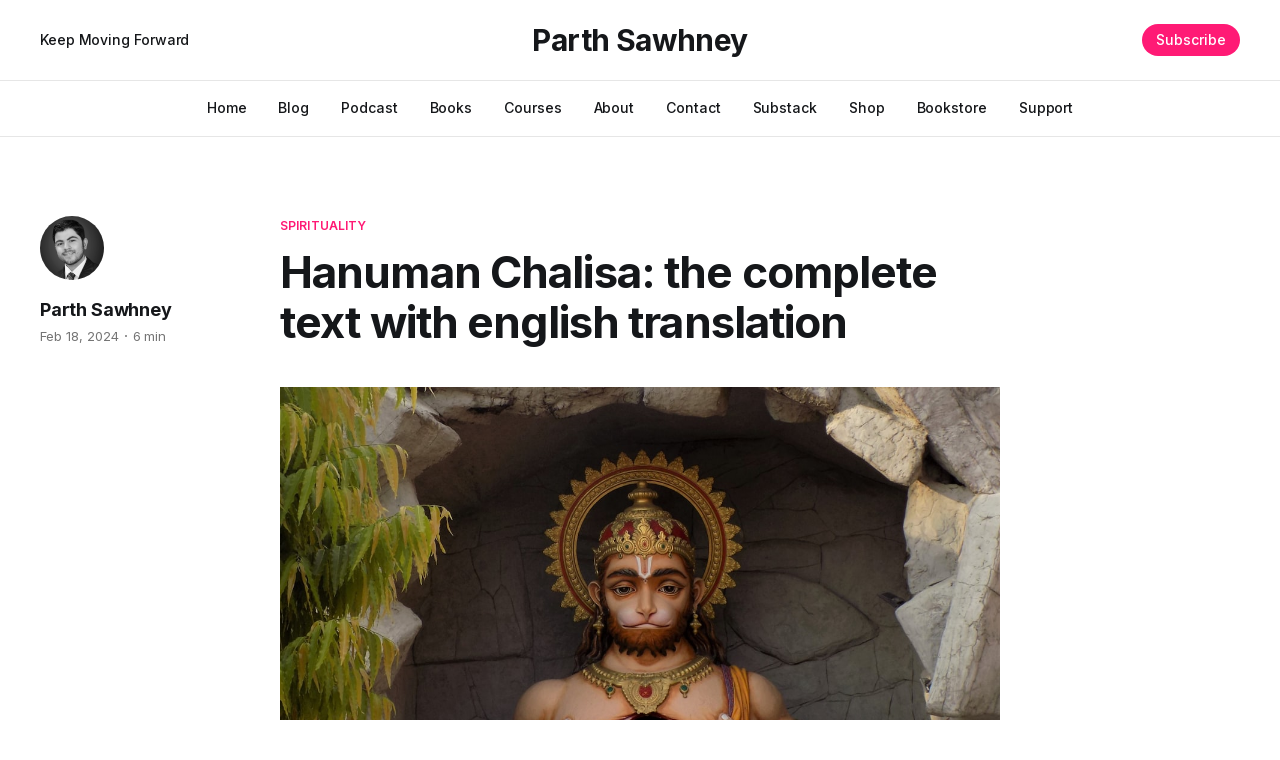

--- FILE ---
content_type: text/html; charset=utf-8
request_url: https://www.parthsawhney.com/hanuman-chalisa-the-complete-text-with-english-translation/
body_size: 10554
content:
<!DOCTYPE html>
<html lang="en">

<head>
    <meta charset="utf-8">
    <meta name="viewport" content="width=device-width, initial-scale=1">
    <title>Hanuman Chalisa: the complete text with english translation</title>
    <link rel="preconnect" href="https://fonts.googleapis.com">
    <link rel="preconnect" href="https://fonts.gstatic.com" crossorigin>
    <link rel="stylesheet" href="https://fonts.googleapis.com/css2?family=Lora:ital,wght@0,400;0,500;0,600;0,700;1,400;1,700&family=Inter:wght@400;500;600;700;800&display=swap">
    <link rel="stylesheet" href="https://www.parthsawhney.com/assets/built/screen.css?v=7c8396f45f">

    <link rel="canonical" href="https://www.parthsawhney.com/hanuman-chalisa-the-complete-text-with-english-translation/">
    <meta name="referrer" content="no-referrer-when-downgrade">
    
    <meta property="og:site_name" content="Parth Sawhney">
    <meta property="og:type" content="article">
    <meta property="og:title" content="Hanuman Chalisa: the complete text with english translation">
    <meta property="og:description" content="“Every time I experience negativity in the world, and in myself, every time I encounter jealousy, rage, and frustration manifesting as violation and violence, I hear, or read, the Hanuman Chalisa… As verse follows verse, my frightened, crumpled mind begins to expand with knowledge and insight, and my faith in">
    <meta property="og:url" content="https://www.parthsawhney.com/hanuman-chalisa-the-complete-text-with-english-translation/">
    <meta property="og:image" content="https://images.unsplash.com/photo-1623846788618-a61e41d0dfc6?crop&#x3D;entropy&amp;cs&#x3D;tinysrgb&amp;fit&#x3D;max&amp;fm&#x3D;jpg&amp;ixid&#x3D;M3wxMTc3M3wwfDF8c2VhcmNofDV8fGhhbnVtYW58ZW58MHx8fHwxNzA4MzMwNjA1fDA&amp;ixlib&#x3D;rb-4.0.3&amp;q&#x3D;80&amp;w&#x3D;2000">
    <meta property="article:published_time" content="2024-02-18T09:00:00.000Z">
    <meta property="article:modified_time" content="2024-02-19T08:25:47.000Z">
    <meta property="article:tag" content="spirituality">
    <meta property="article:tag" content="hinduism">
    <meta property="article:tag" content="ancient wisdom">
    <meta property="article:tag" content="ramayan">
    <meta property="article:tag" content="hanuman chalisa">
    
    <meta property="article:publisher" content="https://www.facebook.com/iamparthsawhney">
    <meta property="article:author" content="https://www.facebook.com/iamparthsawhney">
    <meta name="twitter:card" content="summary_large_image">
    <meta name="twitter:title" content="Hanuman Chalisa: the complete text with english translation">
    <meta name="twitter:description" content="“Every time I experience negativity in the world, and in myself, every time I encounter jealousy, rage, and frustration manifesting as violation and violence, I hear, or read, the Hanuman Chalisa… As verse follows verse, my frightened, crumpled mind begins to expand with knowledge and insight, and my faith in">
    <meta name="twitter:url" content="https://www.parthsawhney.com/hanuman-chalisa-the-complete-text-with-english-translation/">
    <meta name="twitter:image" content="https://images.unsplash.com/photo-1623846788618-a61e41d0dfc6?crop&#x3D;entropy&amp;cs&#x3D;tinysrgb&amp;fit&#x3D;max&amp;fm&#x3D;jpg&amp;ixid&#x3D;M3wxMTc3M3wwfDF8c2VhcmNofDV8fGhhbnVtYW58ZW58MHx8fHwxNzA4MzMwNjA1fDA&amp;ixlib&#x3D;rb-4.0.3&amp;q&#x3D;80&amp;w&#x3D;2000">
    <meta name="twitter:label1" content="Written by">
    <meta name="twitter:data1" content="Parth Sawhney">
    <meta name="twitter:label2" content="Filed under">
    <meta name="twitter:data2" content="spirituality, hinduism, ancient wisdom, ramayan, hanuman chalisa">
    <meta name="twitter:site" content="@iamparthsawhney">
    <meta name="twitter:creator" content="@iamparthsawhney">
    <meta property="og:image:width" content="1200">
    <meta property="og:image:height" content="956">
    
    <script type="application/ld+json">
{
    "@context": "https://schema.org",
    "@type": "Article",
    "publisher": {
        "@type": "Organization",
        "name": "Parth Sawhney",
        "url": "https://www.parthsawhney.com/",
        "logo": {
            "@type": "ImageObject",
            "url": "https://www.parthsawhney.com/favicon.ico",
            "width": 48,
            "height": 48
        }
    },
    "author": {
        "@type": "Person",
        "name": "Parth Sawhney",
        "image": {
            "@type": "ImageObject",
            "url": "//www.gravatar.com/avatar/390581060f9e9304dd92921934c9c8e8?s=250&d=mm&r=x",
            "width": 250,
            "height": 250
        },
        "url": "https://www.parthsawhney.com/author/parth/",
        "sameAs": [
            "https://substack.com/profile/82632044-parth-sawhney",
            "https://www.facebook.com/iamparthsawhney",
            "https://x.com/iamparthsawhney"
        ]
    },
    "headline": "Hanuman Chalisa: the complete text with english translation",
    "url": "https://www.parthsawhney.com/hanuman-chalisa-the-complete-text-with-english-translation/",
    "datePublished": "2024-02-18T09:00:00.000Z",
    "dateModified": "2024-02-19T08:25:47.000Z",
    "image": {
        "@type": "ImageObject",
        "url": "https://images.unsplash.com/photo-1623846788618-a61e41d0dfc6?crop=entropy&cs=tinysrgb&fit=max&fm=jpg&ixid=M3wxMTc3M3wwfDF8c2VhcmNofDV8fGhhbnVtYW58ZW58MHx8fHwxNzA4MzMwNjA1fDA&ixlib=rb-4.0.3&q=80&w=2000",
        "width": 1200,
        "height": 956
    },
    "keywords": "spirituality, hinduism, ancient wisdom, ramayan, hanuman chalisa",
    "description": "“Every time I experience negativity in the world, and in myself, every time I encounter jealousy, rage, and frustration manifesting as violation and violence, I hear, or read, the Hanuman Chalisa… As verse follows verse, my frightened, crumpled mind begins to expand with knowledge and insight, and my faith in humanity, both within and without, is restored.” — Devdutt Pattanaik\n\n\nIntroduction\n\nThe Hanuman Chalisa is, without doubt, the most popular Hindu devotional hymn and one of the most powerf",
    "mainEntityOfPage": "https://www.parthsawhney.com/hanuman-chalisa-the-complete-text-with-english-translation/"
}
    </script>

    <meta name="generator" content="Ghost 6.13">
    <link rel="alternate" type="application/rss+xml" title="Parth Sawhney" href="https://www.parthsawhney.com/rss/">
    <script defer src="https://cdn.jsdelivr.net/ghost/portal@~2.56/umd/portal.min.js" data-i18n="true" data-ghost="https://www.parthsawhney.com/" data-key="9981c2d2a5d3384c8c3fba1ea4" data-api="https://parth-sawhney.ghost.io/ghost/api/content/" data-locale="en" crossorigin="anonymous"></script><style id="gh-members-styles">.gh-post-upgrade-cta-content,
.gh-post-upgrade-cta {
    display: flex;
    flex-direction: column;
    align-items: center;
    font-family: -apple-system, BlinkMacSystemFont, 'Segoe UI', Roboto, Oxygen, Ubuntu, Cantarell, 'Open Sans', 'Helvetica Neue', sans-serif;
    text-align: center;
    width: 100%;
    color: #ffffff;
    font-size: 16px;
}

.gh-post-upgrade-cta-content {
    border-radius: 8px;
    padding: 40px 4vw;
}

.gh-post-upgrade-cta h2 {
    color: #ffffff;
    font-size: 28px;
    letter-spacing: -0.2px;
    margin: 0;
    padding: 0;
}

.gh-post-upgrade-cta p {
    margin: 20px 0 0;
    padding: 0;
}

.gh-post-upgrade-cta small {
    font-size: 16px;
    letter-spacing: -0.2px;
}

.gh-post-upgrade-cta a {
    color: #ffffff;
    cursor: pointer;
    font-weight: 500;
    box-shadow: none;
    text-decoration: underline;
}

.gh-post-upgrade-cta a:hover {
    color: #ffffff;
    opacity: 0.8;
    box-shadow: none;
    text-decoration: underline;
}

.gh-post-upgrade-cta a.gh-btn {
    display: block;
    background: #ffffff;
    text-decoration: none;
    margin: 28px 0 0;
    padding: 8px 18px;
    border-radius: 4px;
    font-size: 16px;
    font-weight: 600;
}

.gh-post-upgrade-cta a.gh-btn:hover {
    opacity: 0.92;
}</style><script async src="https://js.stripe.com/v3/"></script>
    <script defer src="https://cdn.jsdelivr.net/ghost/sodo-search@~1.8/umd/sodo-search.min.js" data-key="9981c2d2a5d3384c8c3fba1ea4" data-styles="https://cdn.jsdelivr.net/ghost/sodo-search@~1.8/umd/main.css" data-sodo-search="https://parth-sawhney.ghost.io/" data-locale="en" crossorigin="anonymous"></script>
    
    <link href="https://www.parthsawhney.com/webmentions/receive/" rel="webmention">
    <script defer src="/public/cards.min.js?v=7c8396f45f"></script>
    <link rel="stylesheet" type="text/css" href="/public/cards.min.css?v=7c8396f45f">
    <script defer src="/public/member-attribution.min.js?v=7c8396f45f"></script><style>:root {--ghost-accent-color: #ff1a75;}</style>
    <!-- Google tag (gtag.js) -->
<script async src="https://www.googletagmanager.com/gtag/js?id=G-K9V7TYSYG1"></script>
<script>
  window.dataLayer = window.dataLayer || [];
  function gtag(){dataLayer.push(arguments);}
  gtag('js', new Date());

  gtag('config', 'G-K9V7TYSYG1');
</script>
</head>

<body class="post-template tag-spirituality tag-hinduism tag-ancient-wisdom tag-ramayan tag-hanuman-chalisa is-head-b--a_n has-serif-body">
    <div class="gh-site">
        <header id="gh-head" class="gh-head gh-outer">
            <div class="gh-head-inner gh-inner">
                    <a class="gh-head-description" href="https://www.parthsawhney.com">Keep Moving Forward</a>

                <div class="gh-head-brand">
                    <a class="gh-head-logo" href="https://www.parthsawhney.com">
                            Parth Sawhney
                    </a>
                    <button class="gh-burger"></button>
                </div>

                <nav class="gh-head-menu">
                    <ul class="nav">
    <li class="nav-home"><a href="https://www.parthsawhney.com/">Home</a></li>
    <li class="nav-blog"><a href="https://www.parthsawhney.com/page/2/">Blog</a></li>
    <li class="nav-podcast"><a href="https://www.parthsawhney.com/podcast/">Podcast</a></li>
    <li class="nav-books"><a href="https://books2read.com/ap/n0ekaG/Parth-Sawhney">Books</a></li>
    <li class="nav-courses"><a href="https://www.skillshare.com/r/user/parthsawhney?gr_tch_ref=on&gr_trp=on">Courses</a></li>
    <li class="nav-about"><a href="https://www.parthsawhney.com/about/">About</a></li>
    <li class="nav-contact"><a href="https://www.parthsawhney.com/contact/">Contact</a></li>
    <li class="nav-substack"><a href="https://substack.com/profile/82632044-parth-sawhney">Substack</a></li>
    <li class="nav-shop"><a href="https://payhip.com/parthsawhney">Shop</a></li>
    <li class="nav-bookstore"><a href="https://payhip.com/OrionBookstore">Bookstore</a></li>
    <li class="nav-support"><a href="https://www.buymeacoffee.com/parthsawhney">Support</a></li>
</ul>

                </nav>

                <div class="gh-head-actions">
                        <a class="gh-head-btn gh-btn gh-primary-btn" href="#/portal/signup" data-portal="signup">Subscribe</a>
                </div>
            </div>
        </header>


        
<main class="gh-main">
        <article class="gh-article post tag-spirituality tag-hinduism tag-ancient-wisdom tag-ramayan tag-hanuman-chalisa">
            <header class="gh-article-header gh-canvas">
                    <a class="gh-article-tag" href="https://www.parthsawhney.com/tag/spirituality/">spirituality</a>

                <h1 class="gh-article-title">Hanuman Chalisa: the complete text with english translation</h1>

                    <aside class="gh-article-sidebar">
            <figure class="gh-author-image">
                    <img src="//www.gravatar.com/avatar/390581060f9e9304dd92921934c9c8e8?s&#x3D;250&amp;d&#x3D;mm&amp;r&#x3D;x" alt="Parth Sawhney">
            </figure>

            <h4 class="gh-author-name">
                <a href="/author/parth/">Parth Sawhney</a>
            </h4>

        <div class="gh-article-meta">
            <time class="gh-article-date" datetime="2024-02-18">Feb 18, 2024</time>

                <span class="gh-article-meta-sep"></span>
                <span class="gh-article-length">6 min</span>
        </div>
    </aside>


                    <figure class="gh-article-image">
                        <img
                            srcset="https://images.unsplash.com/photo-1623846788618-a61e41d0dfc6?crop&#x3D;entropy&amp;cs&#x3D;tinysrgb&amp;fit&#x3D;max&amp;fm&#x3D;jpg&amp;ixid&#x3D;M3wxMTc3M3wwfDF8c2VhcmNofDV8fGhhbnVtYW58ZW58MHx8fHwxNzA4MzMwNjA1fDA&amp;ixlib&#x3D;rb-4.0.3&amp;q&#x3D;80&amp;w&#x3D;300 300w,
                                    https://images.unsplash.com/photo-1623846788618-a61e41d0dfc6?crop&#x3D;entropy&amp;cs&#x3D;tinysrgb&amp;fit&#x3D;max&amp;fm&#x3D;jpg&amp;ixid&#x3D;M3wxMTc3M3wwfDF8c2VhcmNofDV8fGhhbnVtYW58ZW58MHx8fHwxNzA4MzMwNjA1fDA&amp;ixlib&#x3D;rb-4.0.3&amp;q&#x3D;80&amp;w&#x3D;720 720w,
                                    https://images.unsplash.com/photo-1623846788618-a61e41d0dfc6?crop&#x3D;entropy&amp;cs&#x3D;tinysrgb&amp;fit&#x3D;max&amp;fm&#x3D;jpg&amp;ixid&#x3D;M3wxMTc3M3wwfDF8c2VhcmNofDV8fGhhbnVtYW58ZW58MHx8fHwxNzA4MzMwNjA1fDA&amp;ixlib&#x3D;rb-4.0.3&amp;q&#x3D;80&amp;w&#x3D;960 960w,
                                    https://images.unsplash.com/photo-1623846788618-a61e41d0dfc6?crop&#x3D;entropy&amp;cs&#x3D;tinysrgb&amp;fit&#x3D;max&amp;fm&#x3D;jpg&amp;ixid&#x3D;M3wxMTc3M3wwfDF8c2VhcmNofDV8fGhhbnVtYW58ZW58MHx8fHwxNzA4MzMwNjA1fDA&amp;ixlib&#x3D;rb-4.0.3&amp;q&#x3D;80&amp;w&#x3D;1200 1200w,
                                    https://images.unsplash.com/photo-1623846788618-a61e41d0dfc6?crop&#x3D;entropy&amp;cs&#x3D;tinysrgb&amp;fit&#x3D;max&amp;fm&#x3D;jpg&amp;ixid&#x3D;M3wxMTc3M3wwfDF8c2VhcmNofDV8fGhhbnVtYW58ZW58MHx8fHwxNzA4MzMwNjA1fDA&amp;ixlib&#x3D;rb-4.0.3&amp;q&#x3D;80&amp;w&#x3D;2000 2000w"
                            sizes="(max-width: 1200px) 100vw, 1200px"
                            src="https://images.unsplash.com/photo-1623846788618-a61e41d0dfc6?crop&#x3D;entropy&amp;cs&#x3D;tinysrgb&amp;fit&#x3D;max&amp;fm&#x3D;jpg&amp;ixid&#x3D;M3wxMTc3M3wwfDF8c2VhcmNofDV8fGhhbnVtYW58ZW58MHx8fHwxNzA4MzMwNjA1fDA&amp;ixlib&#x3D;rb-4.0.3&amp;q&#x3D;80&amp;w&#x3D;1200"
                            alt="Hanuman Chalisa: the complete text with english translation"
                        >
                            <figcaption><span style="white-space: pre-wrap;">Photo by </span><a href="https://unsplash.com/@rishu_bhosale?utm_source=ghost&amp;utm_medium=referral&amp;utm_campaign=api-credit"><span style="white-space: pre-wrap;">Rishu Bhosale</span></a><span style="white-space: pre-wrap;"> / </span><a href="https://unsplash.com/?utm_source=ghost&amp;utm_medium=referral&amp;utm_campaign=api-credit"><span style="white-space: pre-wrap;">Unsplash</span></a></figcaption>
                    </figure>
            </header>

            <section class="gh-content gh-canvas">
                <blockquote>“Every time I experience negativity in the world, and in myself, every time I encounter jealousy, rage, and frustration manifesting as violation and violence, I hear, or read, the Hanuman Chalisa… As verse follows verse, my frightened, crumpled mind begins to expand with knowledge and insight, and my faith in humanity, both within and without, is restored.” — Devdutt Pattanaik</blockquote><h3 id="introduction"><strong>Introduction</strong></h3><p>The <em>Hanuman Chalisa</em> is, without doubt, the most popular Hindu devotional hymn and one of the most powerful prayers and meditations of humanity. It is widely believed that chanting the Chalisa invokes Hanuman’s divine intervention amidst grave problems and challenges.</p><p>The Hanuman Chalisa was authored in the Awadhi language by Tulsidas, a poet-saint who lived in the 16th century. This holy work consists of forty-three verses – two introductory couplets (dohas), forty quatrains (chaupais), and one concluding couplet in the end.</p><p>Hanuman is an ardent devotee of Ram and one of the central characters in the renowned Hindu epic, the <em>Ramayana</em>. Numerous folk tales acclaim the virtues and supernatural powers of Hanuman. Recitation or chanting of the Hanuman Chalisa is a common spiritual practice among people all around India. Being the most popular hymn in praise of Hanuman, the Hanuman Chalisa is recited by millions of Hindus every day, both in good times and bad.</p><h3 id="the-text-with-translation"><strong>The Text With Translation</strong></h3><figure class="kg-card kg-image-card"><img src="https://www.parthsawhney.com/content/images/2024/02/HanumanChalisa_Image1.png" class="kg-image" alt="" loading="lazy" width="1200" height="1920" srcset="https://www.parthsawhney.com/content/images/size/w600/2024/02/HanumanChalisa_Image1.png 600w, https://www.parthsawhney.com/content/images/size/w1000/2024/02/HanumanChalisa_Image1.png 1000w, https://www.parthsawhney.com/content/images/2024/02/HanumanChalisa_Image1.png 1200w" sizes="(min-width: 720px) 720px"></figure><p><strong>Shri guru charan saroja-raj nija manu mukura sudhaari.</strong></p><p><strong>Baranau Raghubara Bimala Jasu jo dayaka phala chari.</strong></p><p><em>Having cleansed the mirror of my mind with the pollen-dust of my Guru’s lotus feet, I recite the holy, unblemished glory of the greatest of the Raghu dynasty (Ram), the bestower of the four fruits of life.</em></p><p><strong>Buddhi-heen tanu janikay sumirow Pavanakumara.</strong></p><p><strong>Bala-buddhi bidya dehoo mohee harahu klesha vikaara.</strong></p><p><em>Being fully aware of the lack of my intelligence, I pray to you the son of Pavan, the Wind God (Hanuman). I humbly ask you to grant me strength, intelligence and knowledge and take away all my afflictions and shortcomings.</em></p><p><strong>. . .</strong></p><p><strong>Jai Hanuman gyan gun sagar.</strong></p><p><strong>Jai Kapish tihun lok ujagar. [1]</strong></p><p><em>Victory to Hanuman, the ocean of wisdom and virtue.</em></p><p><em>Victory to the supreme amongst the monkeys, the illuminator of three worlds.</em></p><p><strong>Ram doot atulit bala dhama.</strong></p><p><strong>Anjani-putra Pavan-sut nama. [2]</strong></p><p><em>Trusted emissary of Ram, reservoir of limitless strength. Son of Anjani (mother), also renowned as ‘the Son of the Wind’ (divine father).</em></p><p><strong>Mahabir Bikram Bajrangi.</strong></p><p><strong>Kumati nivar sumati ke sangi. [3]</strong></p><p><em>Mighty warrior, valiant and brave, strong as a thunderbolt.</em></p><p><em>Dispeller of evil thoughts, and a forever companion of goodness and wisdom.</em></p><p><strong>Kanchan baran biraj subesa.</strong></p><p><strong>Kanan kundal kunchit kesa. [4]</strong></p><p><em>Golden-hued, splendidly dressed.</em></p><p><em>Adorned with earrings, have long curly locks.</em></p><p><strong>Hath vajra aur dhvaja biraje.</strong></p><p><strong>Kaandhe moonj janehu sajai. [5]</strong></p><p><em>In your hands, you hold a divine mace and a victory flag.</em></p><p><em>A sacred thread of munja grass adorns your shoulder.</em></p><p><strong>Sankar suvan Kesari nandan.</strong></p><p><strong>Tej prataap maha jag bandan. [6]</strong></p><p><em>The incarnation of Shankar (Lord Shiva), son of Kesari.</em></p><p><em>Being ever effulgent, your glory is revered by the whole world.</em></p><p><strong>Vidyavaan guni ati chatur.</strong></p><p><strong>Ram kaj karibe ko aatur. [7]</strong></p><p><em>Knowledgable, virtuous, and incredibly astute.</em></p><p><em>Ever eager to perform Ram’s tasks.</em></p><p><strong>Prabhu charitra sunibe ko rasiya.</strong></p><p><strong>Ram Lakhan Sita man basiya. [8]</strong></p><p><em>You enjoy listening to tales of Lord (Ram).</em></p><p><em>Ram, Lakshman, and Sita dwell in your heart.</em></p><p><strong>Sukshma roop dhari Siyahi dikhava.</strong></p><p><strong>Vikat roop dhari Lank jarava. [9]</strong></p><p><em>In a tiny, subtle form, you appeared before Sita.</em></p><p><em>In a giant, formidable form, you burned Lanka.</em></p><p><strong>Bhima roop dhari asur sanghare.</strong></p><p><strong>Ramachandra ke kaj sanvare. [10]</strong></p><p><em>You assumed a massive, dreadful form to vanquish demons.</em></p><p><em>You skillfully accomplished all tasks that Ramchandra assigned to you.</em></p><p><strong>Laye Sanjivan Lakhan jiyaye.</strong></p><p><strong>Shri Raghuvir harashi ur laye. [11]</strong></p><p><em>You brought the Sanjivani herb and saved Lakshman’s life.</em></p><p><em>Brave scion of the Raghu clan (Ram) cheerfully embraced you with his heart full of joy.</em></p><p><strong>Raghupati kinhi bahut badai.</strong></p><p><strong>Tum mam priye Bharat-hi-sam bhai. [12]</strong></p><p><em>Ram showered praises on you.</em></p><p><em>‘You are as dear to me as my brother Bharat.’</em></p><p><strong>Sahas badan tumharo jasa gaave.</strong></p><p><strong>Asa-kahi Shripati kanth lagaave. [13]</strong></p><p><em>‘May thousands of living beings sing hymns of your glory.’</em></p><p><em>Saying thus, Ram affectionately hugged you.</em></p><p><strong>Sankaadik Brahmaadi munisa.</strong></p><p><strong>Narada-Sarad sahita Aheesa. [14]</strong></p><p><em>Sanak and other sages, Brahma, and the holy saints.</em></p><p><em>Narada, Saraswati, along with the King of serpents.</em></p><p><strong>Jam Kubera Digpaal jahan te.</strong></p><p><strong>Kavi kovid kahi sake kahan te. [15]</strong></p><p><em>Yama, Kubera, and other guardians of the directions.</em></p><p><em>Poets as well as scholars—no one can truly express your magnificence.</em></p><p><strong>Tum upkar Sugrivahin keenha.</strong></p><p><strong>Ram milaye rajpad deenha. [16]</strong></p><p><em>You did Sugriv a great favor.</em></p><p><em>You introduced him to Ram and helped him secure the royal throne.</em></p><p><strong>Tumharo mantra Vibhishan maana.</strong></p><p><strong>Lankeshwar bhaye sab jag jana. [17]</strong></p><p><em>Vibhishan heeded your advice.</em></p><p><em>And became the king of Lanka, this the whole world knows.</em></p><p><strong>Jug sahastra jojan par Bhanu.</strong></p><p><strong>Leelyo tahi madhur phal janu. [18]</strong></p><p><em>The distant sun, thousands of miles away.</em></p><p><em>You swallowed it, thinking it to be a sweet, luscious fruit.</em></p><p><strong>Prabhu mudrika meli mukh mahee.</strong></p><p><strong>Jaladhi langhi gaye achraj nahee. [19]</strong></p><p><em>With Lord’s ring in your mouth.</em></p><p><em>You easily leaped across the ocean—no surprise in that!</em></p><p><strong>Durgam kaj jagath ke jete.</strong></p><p><strong>Sugam anugraha tumhre tete. [20]</strong></p><p><em>All difficult tasks in this world.</em></p><p><em>Become easy with your grace.</em></p><p><strong>Ram dwaare tum rakhvare.</strong></p><p><strong>Hoat na agya binu paisare. [21]</strong></p><p><em>You are the gatekeeper of Ram’s abode.</em></p><p><em>No one can enter it without your permission.</em></p><p><strong>Sub sukh lahae tumhari sarna.</strong></p><p><strong>Tum rakshak kahu ko darna. [22]</strong></p><p><em>All happiness and comforts lie in your shelter.</em></p><p><em>With you as protector, there is nothing to fear.</em></p><p><strong>Aapan tej samharo aapai.</strong></p><p><strong>Teenhon lok hank te kanpai. [23]</strong></p><p><em>You alone can contain your magnificent radiance.</em></p><p><em>All the three worlds tremble when you roar.</em></p><p><strong>Bhoot pisaach nikat nahin aavai.</strong></p><p><strong>Mahabir jab naam sunavae. [24]</strong></p><p><em>Ghosts and demons dare not come near.</em></p><p><em>When one speaks your name, mighty warrior.</em></p><p><strong>Nase rog harae sab peera.</strong></p><p><strong>Japat nirantar Hanumat Beera. [25]</strong></p><p><em>Diseases get eradicated, all kinds of pain and suffering disappear.</em></p><p><em>When one continuously chants the name of brave Hanuman.</em></p><p><strong>Sankat te Hanuman chhudavae.</strong></p><p><strong>Man, kram, vachan dhyan jo lavai. [26]</strong></p><p><em>Hanuman rescues from all crises and hardships.</em></p><p><em>When one’s thoughts, deeds, and words are grounded in him.</em></p><p><strong>Sab par Ram tapasvee raja.</strong></p><p><strong>Tin ke kaj sakal tum saja. [27]</strong></p><p><em>Ram, the hermit-king is supreme and reigns over all.</em></p><p><em>And it’s you who executes all his tasks.</em></p><p><strong>Aur manorath jo koi lavai.</strong></p><p><strong>Sohi amit jeevan phal pavai. [28]</strong></p><p><em>Whoever approaches you with heartfelt desires.</em></p><p><em>That person receives the eternal fruit of life.</em></p><p><strong>Chaaron jug partap tumhara.</strong></p><p><strong>Hai persidh jagat ujiyara. [29]</strong></p><p><em>Your glory spans across four eras.</em></p><p><em>Your fame radiates all over the world.</em></p><p><strong>Sadhu sant ke tum rakhvare.</strong></p><p><strong>Asur nikandan Ram dulare. [30]</strong></p><p><em>You are the guardian of sages and saints.</em></p><p><em>You are the destroyer of demons and very dear to Ram.</em></p><p><strong>Ashta-sidhi nav-nidhi ke data.</strong></p><p><strong>As bar deen Janki mata. [31]</strong></p><p><em>You bestow eight mystical powers and nine divine treasures.</em></p><p><em>As per the boon granted to you by Mother Janki (Sita).</em></p><p><strong>Ram rasayan tumhare pasa.</strong></p><p><strong>Sada raho Raghupati ke dasa. [32]</strong></p><p><em>You possess the essence of devotion to Ram.</em></p><p><em>May you always remain the humble servant of the lord of Raghu clan (Ram).</em></p><p><strong>Tumhare bhajan Ram ko pavai.</strong></p><p><strong>Janam-janam ke dukh bisraavai. [33]</strong></p><p><em>By singing your praises, one obtains Ram.</em></p><p><em>And sorrows accumulated over past lives are dissolved.</em></p><p><strong>Ant-kaal Raghubar pur jayee.</strong></p><p><strong>Jahan janma Hari-bhakt kahayee. [34]</strong></p><p><em>At the time of death, one goes to Ram’s divine abode.</em></p><p><em>And thereafter for eternity, he is known as a devotee of Hari (Ram).</em></p><p><strong>Aur devta chitta na dharai.</strong></p><p><strong>Hanumat se hi sarba sukh karai. [35]</strong></p><p><em>One need not meditate on any other deity.</em></p><p><em>Serving Hanuman alone gives all happiness and bliss.</em></p><p><strong>Sankat kate mite sab peera.</strong></p><p><strong>Jo sumirai Hanumat Balbeera. [36]</strong></p><p><em>All troubles cease, all pain goes away.</em></p><p><em>When one remembers Hanuman, the mighty hero.</em></p><p><strong>Jai Jai Jai Hanuman Gosain.</strong></p><p><strong>Kripa karahu Gurudev ki nyahin. [37]</strong></p><p><em>Hail, Hail, Hail Hanuman, Lord of senses,</em></p><p><em>Please shower your grace as my supreme guru (teacher).</em></p><p><strong>Jo sat bar path kar koi.</strong></p><p><strong>Chhutehi bandhi maha sukh hoyi. [38]</strong></p><p><em>Whoever recites this hymn a hundred times.</em></p><p><em>Becomes free from bondage and attains eternal bliss.</em></p><p><strong>Jo yeh padhe Hanuman Chalisa.</strong></p><p><strong>Hoye siddhi sakhi Gaureesa. [39]</strong></p><p><em>Whoever reads these forty verses of Hanuman.</em></p><p><em>Achieves all his desires, Gauri’s lord (Shiva) bears witness to it.</em></p><p><strong>Tulsidas sada Hari chera.</strong></p><p><strong>Keejai Nath hriday mein dera. [40]</strong></p><p><em>Tulsidas, an eternal servant of Hari (Ram).</em></p><p><em>Prays that the Lord reside in his heart.</em></p><p><strong>. . .&nbsp;</strong></p><p><strong>Pavan tanay sankat harana mangala murati roop.</strong></p><p><strong>Ram Lakhana Sita sahita hriday basahu sur bhoop.</strong></p><p><em>The son of Pavan (the Wind God), the remover of all miseries, the embodiment of auspiciousness.</em></p><p><em>The chief among all deities, please dwell in my heart forever along with Ram, Lakshman, and Sita.</em></p><hr><p>If you enjoyed this translation, do check out my book <a href="https://books2read.com/hanuman-chalisa?ref=parthsawhney.com"><em><u>Hanuman Chalisa: A New Translation</u></em></a>.&nbsp;</p><p>The aim of this book is to offer a renewed understanding of this beautiful, soul-enhancing hymn in the form of simple, concise, and easy-to-read meditations. Every meditation has been crafted to give you the essence of Tulsidas's message in each verse of this sacred song.</p><p>No words can describe the bliss and joy a person feels when they read, recite, chant, sing, and/or listen to Hanuman Chalisa on a daily basis. This book will enhance your experience and understanding of this amazing hymn, and serve you for years to come.</p><p>Get your copy today!</p>
            </section>
        </article>

                <div class="gh-read-next gh-canvas">
                <section class="gh-pagehead">
                    <h4 class="gh-pagehead-title">Read next</h4>
                </section>

                <div class="gh-topic gh-topic-grid">
                    <div class="gh-topic-content">
                            <article class="gh-card post">
    <a class="gh-card-link" href="/setting-new-year-intentions-for-your-higher-self/">
            <figure class="gh-card-image">
                <img
                    srcset="https://images.unsplash.com/photo-1703934915711-439a6d16a1f3?crop&#x3D;entropy&amp;cs&#x3D;tinysrgb&amp;fit&#x3D;max&amp;fm&#x3D;jpg&amp;ixid&#x3D;M3wxMTc3M3wwfDF8c2VhcmNofDV8fGhhcHB5JTIwbmV3JTIweWVhcnxlbnwwfHx8fDE3NjczNTMyMTR8MA&amp;ixlib&#x3D;rb-4.1.0&amp;q&#x3D;80&amp;w&#x3D;300 300w,
                            https://images.unsplash.com/photo-1703934915711-439a6d16a1f3?crop&#x3D;entropy&amp;cs&#x3D;tinysrgb&amp;fit&#x3D;max&amp;fm&#x3D;jpg&amp;ixid&#x3D;M3wxMTc3M3wwfDF8c2VhcmNofDV8fGhhcHB5JTIwbmV3JTIweWVhcnxlbnwwfHx8fDE3NjczNTMyMTR8MA&amp;ixlib&#x3D;rb-4.1.0&amp;q&#x3D;80&amp;w&#x3D;720 720w,
                            https://images.unsplash.com/photo-1703934915711-439a6d16a1f3?crop&#x3D;entropy&amp;cs&#x3D;tinysrgb&amp;fit&#x3D;max&amp;fm&#x3D;jpg&amp;ixid&#x3D;M3wxMTc3M3wwfDF8c2VhcmNofDV8fGhhcHB5JTIwbmV3JTIweWVhcnxlbnwwfHx8fDE3NjczNTMyMTR8MA&amp;ixlib&#x3D;rb-4.1.0&amp;q&#x3D;80&amp;w&#x3D;960 960w,
                            https://images.unsplash.com/photo-1703934915711-439a6d16a1f3?crop&#x3D;entropy&amp;cs&#x3D;tinysrgb&amp;fit&#x3D;max&amp;fm&#x3D;jpg&amp;ixid&#x3D;M3wxMTc3M3wwfDF8c2VhcmNofDV8fGhhcHB5JTIwbmV3JTIweWVhcnxlbnwwfHx8fDE3NjczNTMyMTR8MA&amp;ixlib&#x3D;rb-4.1.0&amp;q&#x3D;80&amp;w&#x3D;1200 1200w,
                            https://images.unsplash.com/photo-1703934915711-439a6d16a1f3?crop&#x3D;entropy&amp;cs&#x3D;tinysrgb&amp;fit&#x3D;max&amp;fm&#x3D;jpg&amp;ixid&#x3D;M3wxMTc3M3wwfDF8c2VhcmNofDV8fGhhcHB5JTIwbmV3JTIweWVhcnxlbnwwfHx8fDE3NjczNTMyMTR8MA&amp;ixlib&#x3D;rb-4.1.0&amp;q&#x3D;80&amp;w&#x3D;2000 2000w"
                    sizes="(max-width: 1200px) 100vw, 1200px"
                    src="https://images.unsplash.com/photo-1703934915711-439a6d16a1f3?crop&#x3D;entropy&amp;cs&#x3D;tinysrgb&amp;fit&#x3D;max&amp;fm&#x3D;jpg&amp;ixid&#x3D;M3wxMTc3M3wwfDF8c2VhcmNofDV8fGhhcHB5JTIwbmV3JTIweWVhcnxlbnwwfHx8fDE3NjczNTMyMTR8MA&amp;ixlib&#x3D;rb-4.1.0&amp;q&#x3D;80&amp;w&#x3D;720"
                    alt="setting new year intentions that help you embody your higher self"
                >
            </figure>

        <div class="gh-card-wrapper">
            <header class="gh-card-header">
                <h3 class="gh-card-title">setting new year intentions that help you embody your higher self</h3>
            </header>

                    <div class="gh-card-excerpt">As we stand at the threshold of a new year, we&#39;re presented with a profound opportunity—not merely to set goals, but to align ourselves with who we&#39;re truly meant to become. The difference between resolutions and intentions is significant: resolutions often focus on external achievements,</div>

            <footer class="gh-card-footer">
                <span class="gh-card-author">By Parth Sawhney</span>
                <span class="gh-card-footer-sep"></span>
                <time class="gh-card-date" datetime="2026-01-01">Jan 1, 2026</time>
            </footer>
        </div>
    </a>
</article>                            <article class="gh-card post">
    <a class="gh-card-link" href="/the-last-ornament/">
            <figure class="gh-card-image">
                <img
                    srcset="https://images.unsplash.com/photo-1735377159911-547a234c9e32?crop&#x3D;entropy&amp;cs&#x3D;tinysrgb&amp;fit&#x3D;max&amp;fm&#x3D;jpg&amp;ixid&#x3D;M3wxMTc3M3wwfDF8c2VhcmNofDYzfHxjaHJpc3RtYXMlMjBkZWNvcmF0aW9ufGVufDB8fHx8MTc2Njg0MzM2N3ww&amp;ixlib&#x3D;rb-4.1.0&amp;q&#x3D;80&amp;w&#x3D;300 300w,
                            https://images.unsplash.com/photo-1735377159911-547a234c9e32?crop&#x3D;entropy&amp;cs&#x3D;tinysrgb&amp;fit&#x3D;max&amp;fm&#x3D;jpg&amp;ixid&#x3D;M3wxMTc3M3wwfDF8c2VhcmNofDYzfHxjaHJpc3RtYXMlMjBkZWNvcmF0aW9ufGVufDB8fHx8MTc2Njg0MzM2N3ww&amp;ixlib&#x3D;rb-4.1.0&amp;q&#x3D;80&amp;w&#x3D;720 720w,
                            https://images.unsplash.com/photo-1735377159911-547a234c9e32?crop&#x3D;entropy&amp;cs&#x3D;tinysrgb&amp;fit&#x3D;max&amp;fm&#x3D;jpg&amp;ixid&#x3D;M3wxMTc3M3wwfDF8c2VhcmNofDYzfHxjaHJpc3RtYXMlMjBkZWNvcmF0aW9ufGVufDB8fHx8MTc2Njg0MzM2N3ww&amp;ixlib&#x3D;rb-4.1.0&amp;q&#x3D;80&amp;w&#x3D;960 960w,
                            https://images.unsplash.com/photo-1735377159911-547a234c9e32?crop&#x3D;entropy&amp;cs&#x3D;tinysrgb&amp;fit&#x3D;max&amp;fm&#x3D;jpg&amp;ixid&#x3D;M3wxMTc3M3wwfDF8c2VhcmNofDYzfHxjaHJpc3RtYXMlMjBkZWNvcmF0aW9ufGVufDB8fHx8MTc2Njg0MzM2N3ww&amp;ixlib&#x3D;rb-4.1.0&amp;q&#x3D;80&amp;w&#x3D;1200 1200w,
                            https://images.unsplash.com/photo-1735377159911-547a234c9e32?crop&#x3D;entropy&amp;cs&#x3D;tinysrgb&amp;fit&#x3D;max&amp;fm&#x3D;jpg&amp;ixid&#x3D;M3wxMTc3M3wwfDF8c2VhcmNofDYzfHxjaHJpc3RtYXMlMjBkZWNvcmF0aW9ufGVufDB8fHx8MTc2Njg0MzM2N3ww&amp;ixlib&#x3D;rb-4.1.0&amp;q&#x3D;80&amp;w&#x3D;2000 2000w"
                    sizes="(max-width: 1200px) 100vw, 1200px"
                    src="https://images.unsplash.com/photo-1735377159911-547a234c9e32?crop&#x3D;entropy&amp;cs&#x3D;tinysrgb&amp;fit&#x3D;max&amp;fm&#x3D;jpg&amp;ixid&#x3D;M3wxMTc3M3wwfDF8c2VhcmNofDYzfHxjaHJpc3RtYXMlMjBkZWNvcmF0aW9ufGVufDB8fHx8MTc2Njg0MzM2N3ww&amp;ixlib&#x3D;rb-4.1.0&amp;q&#x3D;80&amp;w&#x3D;720"
                    alt="the last ornament"
                >
            </figure>

        <div class="gh-card-wrapper">
            <header class="gh-card-header">
                <h3 class="gh-card-title">the last ornament</h3>
            </header>

                    <div class="gh-card-excerpt">The snow fell softly on Pine Street as Margaret Chen locked the door of her small bookshop for the last time. After forty-two years, Chen&#39;s Corner Books would become just another empty storefront by New Year&#39;s. At seventy-three, she simply couldn&#39;t keep up anymore.</div>

            <footer class="gh-card-footer">
                <span class="gh-card-author">By Parth Sawhney</span>
                <span class="gh-card-footer-sep"></span>
                <time class="gh-card-date" datetime="2025-12-25">Dec 25, 2025</time>
            </footer>
        </div>
    </a>
</article>                            <article class="gh-card post">
    <a class="gh-card-link" href="/you-can-be-strong-enough-to-face-any-adversity/">
            <figure class="gh-card-image">
                <img
                    srcset="https://images.unsplash.com/photo-1731004270657-61c53047f727?crop&#x3D;entropy&amp;cs&#x3D;tinysrgb&amp;fit&#x3D;max&amp;fm&#x3D;jpg&amp;ixid&#x3D;M3wxMTc3M3wwfDF8c2VhcmNofDc4fHxjaHJpc3RtYXMlMjBtYW58ZW58MHx8fHwxNzY2NTgyMTI1fDA&amp;ixlib&#x3D;rb-4.1.0&amp;q&#x3D;80&amp;w&#x3D;300 300w,
                            https://images.unsplash.com/photo-1731004270657-61c53047f727?crop&#x3D;entropy&amp;cs&#x3D;tinysrgb&amp;fit&#x3D;max&amp;fm&#x3D;jpg&amp;ixid&#x3D;M3wxMTc3M3wwfDF8c2VhcmNofDc4fHxjaHJpc3RtYXMlMjBtYW58ZW58MHx8fHwxNzY2NTgyMTI1fDA&amp;ixlib&#x3D;rb-4.1.0&amp;q&#x3D;80&amp;w&#x3D;720 720w,
                            https://images.unsplash.com/photo-1731004270657-61c53047f727?crop&#x3D;entropy&amp;cs&#x3D;tinysrgb&amp;fit&#x3D;max&amp;fm&#x3D;jpg&amp;ixid&#x3D;M3wxMTc3M3wwfDF8c2VhcmNofDc4fHxjaHJpc3RtYXMlMjBtYW58ZW58MHx8fHwxNzY2NTgyMTI1fDA&amp;ixlib&#x3D;rb-4.1.0&amp;q&#x3D;80&amp;w&#x3D;960 960w,
                            https://images.unsplash.com/photo-1731004270657-61c53047f727?crop&#x3D;entropy&amp;cs&#x3D;tinysrgb&amp;fit&#x3D;max&amp;fm&#x3D;jpg&amp;ixid&#x3D;M3wxMTc3M3wwfDF8c2VhcmNofDc4fHxjaHJpc3RtYXMlMjBtYW58ZW58MHx8fHwxNzY2NTgyMTI1fDA&amp;ixlib&#x3D;rb-4.1.0&amp;q&#x3D;80&amp;w&#x3D;1200 1200w,
                            https://images.unsplash.com/photo-1731004270657-61c53047f727?crop&#x3D;entropy&amp;cs&#x3D;tinysrgb&amp;fit&#x3D;max&amp;fm&#x3D;jpg&amp;ixid&#x3D;M3wxMTc3M3wwfDF8c2VhcmNofDc4fHxjaHJpc3RtYXMlMjBtYW58ZW58MHx8fHwxNzY2NTgyMTI1fDA&amp;ixlib&#x3D;rb-4.1.0&amp;q&#x3D;80&amp;w&#x3D;2000 2000w"
                    sizes="(max-width: 1200px) 100vw, 1200px"
                    src="https://images.unsplash.com/photo-1731004270657-61c53047f727?crop&#x3D;entropy&amp;cs&#x3D;tinysrgb&amp;fit&#x3D;max&amp;fm&#x3D;jpg&amp;ixid&#x3D;M3wxMTc3M3wwfDF8c2VhcmNofDc4fHxjaHJpc3RtYXMlMjBtYW58ZW58MHx8fHwxNzY2NTgyMTI1fDA&amp;ixlib&#x3D;rb-4.1.0&amp;q&#x3D;80&amp;w&#x3D;720"
                    alt="you can be strong enough to face any adversity"
                >
            </figure>

        <div class="gh-card-wrapper">
            <header class="gh-card-header">
                <h3 class="gh-card-title">you can be strong enough to face any adversity</h3>
            </header>

                    <div class="gh-card-excerpt">Today is Christmas Eve, and on this beautiful occasion, I’d like to share a passage written by Dr. Norman Vincent Peale from the book 365 Days of Positive Living.

Merry Christmas Eve, everyone! 🎄☃️❄️</div>

            <footer class="gh-card-footer">
                <span class="gh-card-author">By Parth Sawhney</span>
                <span class="gh-card-footer-sep"></span>
                <time class="gh-card-date" datetime="2025-12-24">Dec 24, 2025</time>
            </footer>
        </div>
    </a>
</article>                    </div>
                </div>
            </div>
</main>

        <footer class="gh-foot gh-outer">
            <div class="gh-foot-inner gh-inner">
                    <section class="gh-subscribe">
                            <h4 class="gh-subscribe-title">Subscribe to Parth Sawhney</h3>

                                <div class="gh-subscribe-description">Don&#x27;t miss out on the latest insights. Sign up now to get access to the library of members-only articles.</div>

                            <button class="gh-subscribe-btn gh-btn" data-portal="signup"><svg width="20" height="20" viewBox="0 0 20 20" fill="none" stroke="currentColor" xmlns="http://www.w3.org/2000/svg">
    <path d="M3.33332 3.33334H16.6667C17.5833 3.33334 18.3333 4.08334 18.3333 5.00001V15C18.3333 15.9167 17.5833 16.6667 16.6667 16.6667H3.33332C2.41666 16.6667 1.66666 15.9167 1.66666 15V5.00001C1.66666 4.08334 2.41666 3.33334 3.33332 3.33334Z" stroke-width="1.5" stroke-linecap="round" stroke-linejoin="round"/>
    <path d="M18.3333 5L9.99999 10.8333L1.66666 5" stroke-width="1.5" stroke-linecap="round" stroke-linejoin="round"/>
</svg> Subscribe now</button>
                    </section>

                <nav class="gh-foot-menu">
                    <ul class="nav">
    <li class="nav-sign-up"><a href="#/portal/">Sign up</a></li>
</ul>

                </nav>

                <div class="gh-copyright">
                        Parth Sawhney © 2026. Powered by <a href="https://ghost.org/" target="_blank" rel="noopener">Ghost</a>
                </div>
            </div>
        </footer>
    </div>

        <div class="pswp" tabindex="-1" role="dialog" aria-hidden="true">
    <div class="pswp__bg"></div>

    <div class="pswp__scroll-wrap">
        <div class="pswp__container">
            <div class="pswp__item"></div>
            <div class="pswp__item"></div>
            <div class="pswp__item"></div>
        </div>

        <div class="pswp__ui pswp__ui--hidden">
            <div class="pswp__top-bar">
                <div class="pswp__counter"></div>

                <button class="pswp__button pswp__button--close" title="Close (Esc)"></button>
                <button class="pswp__button pswp__button--share" title="Share"></button>
                <button class="pswp__button pswp__button--fs" title="Toggle fullscreen"></button>
                <button class="pswp__button pswp__button--zoom" title="Zoom in/out"></button>

                <div class="pswp__preloader">
                    <div class="pswp__preloader__icn">
                        <div class="pswp__preloader__cut">
                            <div class="pswp__preloader__donut"></div>
                        </div>
                    </div>
                </div>
            </div>

            <div class="pswp__share-modal pswp__share-modal--hidden pswp__single-tap">
                <div class="pswp__share-tooltip"></div>
            </div>

            <button class="pswp__button pswp__button--arrow--left" title="Previous (arrow left)"></button>
            <button class="pswp__button pswp__button--arrow--right" title="Next (arrow right)"></button>

            <div class="pswp__caption">
                <div class="pswp__caption__center"></div>
            </div>
        </div>
    </div>
</div>
    <script src="https://www.parthsawhney.com/assets/built/main.min.js?v=7c8396f45f"></script>

    
</body>

</html>

--- FILE ---
content_type: application/javascript; charset=UTF-8
request_url: https://www.parthsawhney.com/assets/built/main.min.js?v=7c8396f45f
body_size: 15964
content:
function lightbox(e){document.querySelectorAll(e).forEach(function(e){e.addEventListener("click",function(e){var t=e;t.preventDefault();for(var n,o=[],i=0,r=t.target.closest(".kg-card").previousElementSibling;r&&(r.classList.contains("kg-image-card")||r.classList.contains("kg-gallery-card"));){var a=[];r.querySelectorAll("img").forEach(function(e){a.push({src:e.getAttribute("src"),msrc:e.getAttribute("src"),w:e.getAttribute("width"),h:e.getAttribute("height"),el:e}),i+=1}),r=r.previousElementSibling,o=a.concat(o)}t.target.classList.contains("kg-image")?o.push({src:t.target.getAttribute("src"),msrc:t.target.getAttribute("src"),w:t.target.getAttribute("width"),h:t.target.getAttribute("height"),el:t.target}):(n=!1,t.target.closest(".kg-gallery-card").querySelectorAll("img").forEach(function(e){o.push({src:e.getAttribute("src"),msrc:e.getAttribute("src"),w:e.getAttribute("width"),h:e.getAttribute("height"),el:e}),n||e===t.target?n=!0:i+=1}));for(var l=t.target.closest(".kg-card").nextElementSibling;l&&(l.classList.contains("kg-image-card")||l.classList.contains("kg-gallery-card"));)l.querySelectorAll("img").forEach(function(e){o.push({src:e.getAttribute("src"),msrc:e.getAttribute("src"),w:e.getAttribute("width"),h:e.getAttribute("height"),el:e})}),l=l.nextElementSibling;e=document.querySelectorAll(".pswp")[0];new PhotoSwipe(e,PhotoSwipeUI_Default,o,{bgOpacity:.9,closeOnScroll:!0,fullscreenEl:!1,history:!1,index:i,shareEl:!1,zoomEl:!1,getThumbBoundsFn:function(e){var e=o[e].el,t=window.pageYOffset||document.documentElement.scrollTop,e=e.getBoundingClientRect();return{x:e.left,y:e.top+t,w:e.width}}}).init()})})}function pagination(u){var d,m,t,n,o,i,r,a=document.querySelector(".gh-loadmore"),l=document.querySelector("link[rel=next]");function p(){if(404===this.status)return window.removeEventListener("scroll",s),window.removeEventListener("resize",c),void a.remove();this.response.querySelectorAll(".gh-feed:not(.gh-featured):not(.gh-related) .gh-card").forEach(function(e){d.appendChild(document.importNode(e,!0))});var e=this.response.querySelector("link[rel=next]");e?l.href=e.href:(window.removeEventListener("scroll",s),window.removeEventListener("resize",c),a.remove()),r=document.documentElement.scrollHeight,n=t=!1}function f(){var e;n||(u&&o+i<=r-m?t=!1:(n=!0,(e=new window.XMLHttpRequest).responseType="document",e.addEventListener("load",p),e.open("GET",l.href),e.send(null)))}function e(){t||window.requestAnimationFrame(f),t=!0}function s(){o=window.scrollY,e()}function c(){i=window.innerHeight,r=document.documentElement.scrollHeight,e()}l||!a?(d=document.querySelector(".gh-feed:not(.gh-featured):not(.gh-related)"))&&(n=t=!(m=300),o=window.scrollY,i=window.innerHeight,r=document.documentElement.scrollHeight,u?(window.addEventListener("scroll",s,{passive:!0}),window.addEventListener("resize",c),e()):a.addEventListener("click",e)):a.remove()}!function(e,t){"function"==typeof define&&define.amd?define(t):"object"==typeof exports?module.exports=t():e.PhotoSwipeUI_Default=t()}(this,function(){"use strict";return function(o,l){function d(e){if(_)return!0;e=e||window.event,c.timeToIdle&&c.mouseUsed&&!T&&g();for(var t,n,o=(e.target||e.srcElement).getAttribute("class")||"",i=0;i<z.length;i++)(t=z[i]).onTap&&-1<o.indexOf("pswp__"+t.name)&&(t.onTap(),n=!0);n&&(e.stopPropagation&&e.stopPropagation(),_=!0,e=l.features.isOldAndroid?600:30,setTimeout(function(){_=!1},e))}function m(){var e=1===c.getNumItemsFn();e!==k&&(R(s,"ui--one-slide",e),k=e)}function p(){R(a,"share-modal--hidden",u)}function f(){if((u=!u)?(l.removeClass(a,"pswp__share-modal--fade-in"),setTimeout(function(){u&&p()},300)):(p(),setTimeout(function(){u||l.addClass(a,"pswp__share-modal--fade-in")},30)),!u){for(var e,t,n,o,i="",r=0;r<c.shareButtons.length;r++)e=c.shareButtons[r],t=c.getImageURLForShare(e),n=c.getPageURLForShare(e),o=c.getTextForShare(e),i+='<a href="'+e.url.replace("{{url}}",encodeURIComponent(n)).replace("{{image_url}}",encodeURIComponent(t)).replace("{{raw_image_url}}",t).replace("{{text}}",encodeURIComponent(o))+'" target="_blank" class="pswp__share--'+e.id+'"'+(e.download?"download":"")+">"+e.label+"</a>",c.parseShareButtonOut&&(i=c.parseShareButtonOut(e,i));a.children[0].innerHTML=i,a.children[0].onclick=P}}function h(e){for(var t=0;t<c.closeElClasses.length;t++)if(l.hasClass(e,"pswp__"+c.closeElClasses[t]))return!0}function g(){clearTimeout(O),Z=0,T&&i.setIdle(!1)}function v(e){(e=(e=e||window.event).relatedTarget||e.toElement)&&"HTML"!==e.nodeName||(clearTimeout(O),O=setTimeout(function(){i.setIdle(!0)},c.timeToIdleOutside))}function y(e){A!==e&&(R(S,"preloader--active",!e),A=e)}function w(e){var t,n=e.vGap;!o.likelyTouchDevice||c.mouseUsed||screen.width>c.fitControlsWidth?(t=c.barsSize,c.captionEl&&"auto"===t.bottom?(C||((C=l.createEl("pswp__caption pswp__caption--fake")).appendChild(l.createEl("pswp__caption__center")),s.insertBefore(C,b),l.addClass(s,"pswp__ui--fit")),c.addCaptionHTMLFn(e,C,!0)?(e=C.clientHeight,n.bottom=parseInt(e,10)||44):n.bottom=t.top):n.bottom="auto"===t.bottom?0:t.bottom,n.top=t.top):n.top=n.bottom=0}function x(){function e(e){if(e)for(var t=e.length,n=0;n<t;n++){i=e[n],r=i.className;for(var o=0;o<z.length;o++)a=z[o],-1<r.indexOf("pswp__"+a.name)&&(c[a.option]?(l.removeClass(i,"pswp__element--disabled"),a.onInit&&a.onInit(i)):l.addClass(i,"pswp__element--disabled"))}}e(s.children);var i,r,a,t=l.getChildByClass(s,"pswp__top-bar");t&&e(t.children)}var n,s,b,C,t,I,a,E,T,e,S,A,D,k,c,_,M,O,i=this,F=!1,r=!0,u=!0,L={barsSize:{top:44,bottom:"auto"},closeElClasses:["item","caption","zoom-wrap","ui","top-bar"],timeToIdle:4e3,timeToIdleOutside:1e3,loadingIndicatorDelay:1e3,addCaptionHTMLFn:function(e,t){return e.title?(t.children[0].innerHTML=e.title,!0):(t.children[0].innerHTML="",!1)},closeEl:!0,captionEl:!0,fullscreenEl:!0,zoomEl:!0,shareEl:!0,counterEl:!0,arrowEl:!0,preloaderEl:!0,tapToClose:!1,tapToToggleControls:!0,clickToCloseNonZoomable:!0,shareButtons:[{id:"facebook",label:"Share on Facebook",url:"https://www.facebook.com/sharer/sharer.php?u={{url}}"},{id:"twitter",label:"Tweet",url:"https://twitter.com/intent/tweet?text={{text}}&url={{url}}"},{id:"pinterest",label:"Pin it",url:"http://www.pinterest.com/pin/create/button/?url={{url}}&media={{image_url}}&description={{text}}"},{id:"download",label:"Download image",url:"{{raw_image_url}}",download:!0}],getImageURLForShare:function(){return o.currItem.src||""},getPageURLForShare:function(){return window.location.href},getTextForShare:function(){return o.currItem.title||""},indexIndicatorSep:" / ",fitControlsWidth:1200},R=function(e,t,n){l[(n?"add":"remove")+"Class"](e,"pswp__"+t)},P=function(e){var t=(e=e||window.event).target||e.srcElement;return o.shout("shareLinkClick",e,t),!(!t.href||!t.hasAttribute("download")&&(window.open(t.href,"pswp_share","scrollbars=yes,resizable=yes,toolbar=no,location=yes,width=550,height=420,top=100,left="+(window.screen?Math.round(screen.width/2-275):100)),u||f(),1))},Z=0,z=[{name:"caption",option:"captionEl",onInit:function(e){b=e}},{name:"share-modal",option:"shareEl",onInit:function(e){a=e},onTap:function(){f()}},{name:"button--share",option:"shareEl",onInit:function(e){I=e},onTap:function(){f()}},{name:"button--zoom",option:"zoomEl",onTap:o.toggleDesktopZoom},{name:"counter",option:"counterEl",onInit:function(e){t=e}},{name:"button--close",option:"closeEl",onTap:o.close},{name:"button--arrow--left",option:"arrowEl",onTap:o.prev},{name:"button--arrow--right",option:"arrowEl",onTap:o.next},{name:"button--fs",option:"fullscreenEl",onTap:function(){n.isFullscreen()?n.exit():n.enter()}},{name:"preloader",option:"preloaderEl",onInit:function(e){S=e}}];i.init=function(){var t;l.extend(o.options,L,!0),c=o.options,s=l.getChildByClass(o.scrollWrap,"pswp__ui"),(e=o.listen)("onVerticalDrag",function(e){r&&e<.95?i.hideControls():!r&&.95<=e&&i.showControls()}),e("onPinchClose",function(e){r&&e<.9?(i.hideControls(),t=!0):t&&!r&&.9<e&&i.showControls()}),e("zoomGestureEnded",function(){(t=!1)&&!r&&i.showControls()}),e("beforeChange",i.update),e("doubleTap",function(e){var t=o.currItem.initialZoomLevel;o.getZoomLevel()!==t?o.zoomTo(t,e,333):o.zoomTo(c.getDoubleTapZoom(!1,o.currItem),e,333)}),e("preventDragEvent",function(e,t,n){var o=e.target||e.srcElement;o&&o.getAttribute("class")&&-1<e.type.indexOf("mouse")&&(0<o.getAttribute("class").indexOf("__caption")||/(SMALL|STRONG|EM)/i.test(o.tagName))&&(n.prevent=!1)}),e("bindEvents",function(){l.bind(s,"pswpTap click",d),l.bind(o.scrollWrap,"pswpTap",i.onGlobalTap),o.likelyTouchDevice||l.bind(o.scrollWrap,"mouseover",i.onMouseOver)}),e("unbindEvents",function(){u||f(),M&&clearInterval(M),l.unbind(document,"mouseout",v),l.unbind(document,"mousemove",g),l.unbind(s,"pswpTap click",d),l.unbind(o.scrollWrap,"pswpTap",i.onGlobalTap),l.unbind(o.scrollWrap,"mouseover",i.onMouseOver),n&&(l.unbind(document,n.eventK,i.updateFullscreen),n.isFullscreen()&&(c.hideAnimationDuration=0,n.exit()),n=null)}),e("destroy",function(){c.captionEl&&(C&&s.removeChild(C),l.removeClass(b,"pswp__caption--empty")),a&&(a.children[0].onclick=null),l.removeClass(s,"pswp__ui--over-close"),l.addClass(s,"pswp__ui--hidden"),i.setIdle(!1)}),c.showAnimationDuration||l.removeClass(s,"pswp__ui--hidden"),e("initialZoomIn",function(){c.showAnimationDuration&&l.removeClass(s,"pswp__ui--hidden")}),e("initialZoomOut",function(){l.addClass(s,"pswp__ui--hidden")}),e("parseVerticalMargin",w),x(),c.shareEl&&I&&a&&(u=!0),m(),c.timeToIdle&&e("mouseUsed",function(){l.bind(document,"mousemove",g),l.bind(document,"mouseout",v),M=setInterval(function(){2===++Z&&i.setIdle(!0)},c.timeToIdle/2)}),c.fullscreenEl&&!l.features.isOldAndroid&&((n=n||i.getFullscreenAPI())?(l.bind(document,n.eventK,i.updateFullscreen),i.updateFullscreen(),l.addClass(o.template,"pswp--supports-fs")):l.removeClass(o.template,"pswp--supports-fs")),c.preloaderEl&&(y(!0),e("beforeChange",function(){clearTimeout(D),D=setTimeout(function(){o.currItem&&o.currItem.loading?o.allowProgressiveImg()&&(!o.currItem.img||o.currItem.img.naturalWidth)||y(!1):y(!0)},c.loadingIndicatorDelay)}),e("imageLoadComplete",function(e,t){o.currItem===t&&y(!0)}))},i.setIdle=function(e){R(s,"ui--idle",T=e)},i.update=function(){F=!(!r||!o.currItem)&&(i.updateIndexIndicator(),c.captionEl&&(c.addCaptionHTMLFn(o.currItem,b),R(b,"caption--empty",!o.currItem.title)),!0),u||f(),m()},i.updateFullscreen=function(e){e&&setTimeout(function(){o.setScrollOffset(0,l.getScrollY())},50),l[(n.isFullscreen()?"add":"remove")+"Class"](o.template,"pswp--fs")},i.updateIndexIndicator=function(){c.counterEl&&(t.innerHTML=o.getCurrentIndex()+1+c.indexIndicatorSep+c.getNumItemsFn())},i.onGlobalTap=function(e){var t=(e=e||window.event).target||e.srcElement;if(!_)if(e.detail&&"mouse"===e.detail.pointerType)h(t)?o.close():l.hasClass(t,"pswp__img")&&(1===o.getZoomLevel()&&o.getZoomLevel()<=o.currItem.fitRatio?c.clickToCloseNonZoomable&&o.close():o.toggleDesktopZoom(e.detail.releasePoint));else if(c.tapToToggleControls&&(r?i.hideControls():i.showControls()),c.tapToClose&&(l.hasClass(t,"pswp__img")||h(t)))return void o.close()},i.onMouseOver=function(e){e=(e=e||window.event).target||e.srcElement;R(s,"ui--over-close",h(e))},i.hideControls=function(){l.addClass(s,"pswp__ui--hidden"),r=!1},i.showControls=function(){r=!0,F||i.update(),l.removeClass(s,"pswp__ui--hidden")},i.supportsFullscreen=function(){var e=document;return!!(e.exitFullscreen||e.mozCancelFullScreen||e.webkitExitFullscreen||e.msExitFullscreen)},i.getFullscreenAPI=function(){var e,t=document.documentElement,n="fullscreenchange";return t.requestFullscreen?e={enterK:"requestFullscreen",exitK:"exitFullscreen",elementK:"fullscreenElement",eventK:n}:t.mozRequestFullScreen?e={enterK:"mozRequestFullScreen",exitK:"mozCancelFullScreen",elementK:"mozFullScreenElement",eventK:"moz"+n}:t.webkitRequestFullscreen?e={enterK:"webkitRequestFullscreen",exitK:"webkitExitFullscreen",elementK:"webkitFullscreenElement",eventK:"webkit"+n}:t.msRequestFullscreen&&(e={enterK:"msRequestFullscreen",exitK:"msExitFullscreen",elementK:"msFullscreenElement",eventK:"MSFullscreenChange"}),e&&(e.enter=function(){return E=c.closeOnScroll,c.closeOnScroll=!1,"webkitRequestFullscreen"!==this.enterK?o.template[this.enterK]():void o.template[this.enterK](Element.ALLOW_KEYBOARD_INPUT)},e.exit=function(){return c.closeOnScroll=E,document[this.exitK]()},e.isFullscreen=function(){return document[this.elementK]}),e}}}),function(e,t){"function"==typeof define&&define.amd?define(t):"object"==typeof exports?module.exports=t():e.PhotoSwipe=t()}(this,function(){"use strict";return function(m,n,e,t){var p={features:null,bind:function(e,t,n,o){var i=(o?"remove":"add")+"EventListener";t=t.split(" ");for(var r=0;r<t.length;r++)t[r]&&e[i](t[r],n,!1)},isArray:function(e){return e instanceof Array},createEl:function(e,t){t=document.createElement(t||"div");return e&&(t.className=e),t},getScrollY:function(){var e=window.pageYOffset;return void 0!==e?e:document.documentElement.scrollTop},unbind:function(e,t,n){p.bind(e,t,n,!0)},removeClass:function(e,t){t=new RegExp("(\\s|^)"+t+"(\\s|$)");e.className=e.className.replace(t," ").replace(/^\s\s*/,"").replace(/\s\s*$/,"")},addClass:function(e,t){p.hasClass(e,t)||(e.className+=(e.className?" ":"")+t)},hasClass:function(e,t){return e.className&&new RegExp("(^|\\s)"+t+"(\\s|$)").test(e.className)},getChildByClass:function(e,t){for(var n=e.firstChild;n;){if(p.hasClass(n,t))return n;n=n.nextSibling}},arraySearch:function(e,t,n){for(var o=e.length;o--;)if(e[o][n]===t)return o;return-1},extend:function(e,t,n){for(var o in t)if(t.hasOwnProperty(o)){if(n&&e.hasOwnProperty(o))continue;e[o]=t[o]}},easing:{sine:{out:function(e){return Math.sin(e*(Math.PI/2))},inOut:function(e){return-(Math.cos(Math.PI*e)-1)/2}},cubic:{out:function(e){return--e*e*e+1}}},detectFeatures:function(){if(p.features)return p.features;var e,t,n=p.createEl().style,o="",i={};i.oldIE=document.all&&!document.addEventListener,i.touch="ontouchstart"in window,window.requestAnimationFrame&&(i.raf=window.requestAnimationFrame,i.caf=window.cancelAnimationFrame),i.pointerEvent=!!window.PointerEvent||navigator.msPointerEnabled,i.pointerEvent||(e=navigator.userAgent,!/iP(hone|od)/.test(navigator.platform)||(t=navigator.appVersion.match(/OS (\d+)_(\d+)_?(\d+)?/))&&0<t.length&&(1<=(t=parseInt(t[1],10))&&t<8&&(i.isOldIOSPhone=!0)),t=(t=e.match(/Android\s([0-9\.]*)/))?t[1]:0,1<=(t=parseFloat(t))&&(t<4.4&&(i.isOldAndroid=!0),i.androidVersion=t),i.isMobileOpera=/opera mini|opera mobi/i.test(e));for(var r,a,l,u=["transform","perspective","animationName"],d=["","webkit","Moz","ms","O"],s=0;s<4;s++){for(var o=d[s],c=0;c<3;c++)r=u[c],a=o+(o?r.charAt(0).toUpperCase()+r.slice(1):r),!i[r]&&a in n&&(i[r]=a);o&&!i.raf&&(o=o.toLowerCase(),i.raf=window[o+"RequestAnimationFrame"],i.raf&&(i.caf=window[o+"CancelAnimationFrame"]||window[o+"CancelRequestAnimationFrame"]))}return i.raf||(l=0,i.raf=function(e){var t=(new Date).getTime(),n=Math.max(0,16-(t-l)),o=window.setTimeout(function(){e(t+n)},n);return l=t+n,o},i.caf=function(e){clearTimeout(e)}),i.svg=!!document.createElementNS&&!!document.createElementNS("http://www.w3.org/2000/svg","svg").createSVGRect,p.features=i}},f=(p.detectFeatures(),p.features.oldIE&&(p.bind=function(e,t,n,o){t=t.split(" ");for(var i,r=(o?"detach":"attach")+"Event",a=function(){n.handleEvent.call(n)},l=0;l<t.length;l++)if(i=t[l])if("object"==typeof n&&n.handleEvent){if(o){if(!n["oldIE"+i])return!1}else n["oldIE"+i]=a;e[r]("on"+i,n["oldIE"+i])}else e[r]("on"+i,n)}),this),r=25,h={allowPanToNext:!0,spacing:.12,bgOpacity:1,mouseUsed:!1,loop:!0,pinchToClose:!0,closeOnScroll:!0,closeOnVerticalDrag:!0,verticalDragRange:.75,hideAnimationDuration:333,showAnimationDuration:333,showHideOpacity:!1,focus:!0,escKey:!0,arrowKeys:!0,mainScrollEndFriction:.35,panEndFriction:.35,isClickableElement:function(e){return"A"===e.tagName},getDoubleTapZoom:function(e,t){return e||t.initialZoomLevel<.7?1:1.33},maxSpreadZoom:1.33,modal:!0,scaleMode:"fit"};p.extend(h,t);function o(){return{x:0,y:0}}function i(e,t){p.extend(f,t.publicMethods),Me.push(e)}function l(e){var t=jt();return t-1<e?e-t:e<0?t+e:e}function s(e,t){return Le[e]||(Le[e]=[]),Le[e].push(t)}function c(e,t,n,o){return o===f.currItem.initialZoomLevel?(n[e]=f.currItem.initialPosition[e],!0):(n[e]=Ke(e,o),n[e]>t.min[e]?(n[e]=t.min[e],!0):n[e]<t.max[e]&&(n[e]=t.max[e],!0))}function d(e){var t="";h.escKey&&27===e.keyCode?t="close":h.arrowKeys&&(37===e.keyCode?t="prev":39===e.keyCode&&(t="next")),t&&(e.ctrlKey||e.altKey||e.shiftKey||e.metaKey||(e.preventDefault?e.preventDefault():e.returnValue=!1,f[t]()))}function x(e){e&&(ce||se||ge||ie)&&(e.preventDefault(),e.stopPropagation())}function b(){f.setScrollOffset(0,p.getScrollY())}function C(e){var t;"mousedown"===e.type&&0<e.button||(Vt?e.preventDefault():re&&"mousedown"===e.type||(St(e,!0)&&e.preventDefault(),w("pointerDown"),B&&((t=p.arraySearch(ct,e.pointerId,"id"))<0&&(t=ct.length),ct[t]={x:e.pageX,y:e.pageY,id:e.pointerId}),e=(t=Lt(e)).length,me=null,et(),ae&&1!==e||(ae=ye=!0,p.bind(window,_,f),oe=be=we=ie=de=ce=le=se=!1,ve=null,w("firstTouchStart",t),qe(Ee,y),Ie.x=Ie.y=0,qe(lt,t[0]),qe(st,lt),ut.x=De.x*Se,dt=[{x:lt.x,y:lt.y}],te=ee=Re(),Ge(v,!0),bt(),Ct()),!pe&&1<e&&!ge&&!de&&(F=v,pe=le=!(se=!1),Ie.y=Ie.x=0,qe(Ee,y),qe(it,t[0]),qe(rt,t[1]),Dt(it,rt,yt),vt.x=Math.abs(yt.x)-y.x,vt.y=Math.abs(yt.y)-y.y,fe=xt(it,rt))))}function I(e){var t;e.preventDefault(),B&&-1<(t=p.arraySearch(ct,e.pointerId,"id"))&&((t=ct[t]).x=e.pageX,t.y=e.pageY),ae&&(t=Lt(e),ve||ce||pe?me=t:gt.x!==De.x*Se?ve="h":(e=Math.abs(t[0].x-lt.x)-Math.abs(t[0].y-lt.y),Math.abs(e)>=ot&&(ve=0<e?"h":"v",me=t)))}function E(e){if(a.isOldAndroid){if(re&&"mouseup"===e.type)return;-1<e.type.indexOf("touch")&&(clearTimeout(re),re=setTimeout(function(){re=0},600))}var t;w("pointerUp"),St(e,!1)&&e.preventDefault(),!B||-1<(r=p.arraySearch(ct,e.pointerId,"id"))&&(t=ct.splice(r,1)[0],navigator.msPointerEnabled?(t.type={4:"mouse",2:"touch",3:"pen"}[e.pointerType],t.type||(t.type=e.pointerType||"mouse")):t.type=e.pointerType||"mouse");var n=(r=Lt(e)).length;if(2===(n="mouseup"===e.type?0:n))return!(me=null);1===n&&qe(st,r[0]),0!==n||ve||ge||(t||("mouseup"===e.type?t={x:e.pageX,y:e.pageY,type:"mouse"}:e.changedTouches&&e.changedTouches[0]&&(t={x:e.changedTouches[0].pageX,y:e.changedTouches[0].pageY,type:"touch"})),w("touchRelease",e,t));var o,i,r=-1;if(0===n&&(ae=!1,p.unbind(window,_,f),bt(),pe?r=0:-1!==ht&&(r=Re()-ht)),ht=1===n?Re():-1,e=-1!==r&&r<150?"zoom":"swipe",pe&&n<2&&(pe=!1,1===n&&(e="zoomPointerUp"),w("zoomGestureEnded")),me=null,ce||se||ge||ie)if(et(),(ne=ne||Zt()).calculateSwipeSpeed("x"),ie)_t()<h.verticalDragRange?f.close():(o=y.y,i=xe,tt("verticalDrag",0,1,300,p.easing.cubic.out,function(e){y.y=(f.currItem.initialPosition.y-o)*e+o,Pe((1-i)*e+i),ze()}),w("onVerticalDrag",1));else{if((de||ge)&&0===n){if(Nt(e,ne))return;e="zoomPointerUp"}if(!ge)return"swipe"!==e?void Ht():void(!de&&v>f.currItem.fitRatio&&zt(ne))}}var T,S,A,g,D,k,_,M,O,v,F,L,R,P,Z,z,N,U,H,K,q,W,B,Y,G,V,X,j,$,J,a,Q,ee,te,ne,oe,ie,re,ae,le,se,ce,ue,de,me,pe,fe,u,he,ge,ve,ye,we,xe,be,Ce,Ie=o(),Ee=o(),y=o(),Te={},Se=0,Ae={},De=o(),ke=0,_e=!0,Me=[],Oe={},Fe=!1,Le={},w=function(e){var t=Le[e];if(t){var n=Array.prototype.slice.call(arguments);n.shift();for(var o=0;o<t.length;o++)t[o].apply(f,n)}},Re=function(){return(new Date).getTime()},Pe=function(e){xe=e,f.bg.style.opacity=e*h.bgOpacity},Ze=function(e,t,n,o,i){(!Fe||i&&i!==f.currItem)&&(o/=(i||f.currItem).fitRatio),e[W]=L+t+"px, "+n+"px"+R+" scale("+o+")"},ze=function(e){he&&(e&&(v>f.currItem.fitRatio?Fe||(an(f.currItem,!1,!0),Fe=!0):Fe&&(an(f.currItem),Fe=!1)),Ze(he,y.x,y.y,v))},Ne=function(e){e.container&&Ze(e.container.style,e.initialPosition.x,e.initialPosition.y,e.initialZoomLevel,e)},Ue=function(e,t){t[W]=L+e+"px, 0px"+R},He=function(e,t){var n;!h.loop&&t&&(t=g+(De.x*Se-e)/De.x,n=Math.round(e-gt.x),(t<0&&0<n||t>=jt()-1&&n<0)&&(e=gt.x+n*h.mainScrollEndFriction)),gt.x=e,Ue(e,D)},Ke=function(e,t){var n=vt[e]-Ae[e];return Ee[e]+Ie[e]+n-t/F*n},qe=function(e,t){e.x=t.x,e.y=t.y,t.id&&(e.id=t.id)},We=function(e){e.x=Math.round(e.x),e.y=Math.round(e.y)},Be=null,Ye=function(){Be&&(p.unbind(document,"mousemove",Ye),p.addClass(m,"pswp--has_mouse"),h.mouseUsed=!0,w("mouseUsed")),Be=setTimeout(function(){Be=null},100)},Ge=function(e,t){e=on(f.currItem,Te,e);return t&&(u=e),e},Ve=function(e){return(e=e||f.currItem).initialZoomLevel},Xe=function(e){return 0<(e=e||f.currItem).w?h.maxSpreadZoom:1},je={},$e=0,Je=function(e){je[e]&&(je[e].raf&&V(je[e].raf),$e--,delete je[e])},Qe=function(e){je[e]&&Je(e),je[e]||($e++,je[e]={})},et=function(){for(var e in je)je.hasOwnProperty(e)&&Je(e)},tt=function(e,t,n,o,i,r,a){function l(){if(je[e]){if(s=Re()-c,o<=s)return Je(e),r(n),void(a&&a());r((n-t)*i(s/o)+t),je[e].raf=G(l)}}var s,c=Re();Qe(e);l()},t={shout:w,listen:s,viewportSize:Te,options:h,isMainScrollAnimating:function(){return ge},getZoomLevel:function(){return v},getCurrentIndex:function(){return g},isDragging:function(){return ae},isZooming:function(){return pe},setScrollOffset:function(e,t){Ae.x=e,J=Ae.y=t,w("updateScrollOffset",Ae)},applyZoomPan:function(e,t,n,o){y.x=t,y.y=n,v=e,ze(o)},init:function(){if(!T&&!S){f.framework=p,f.template=m,f.bg=p.getChildByClass(m,"pswp__bg"),X=m.className,T=!0,a=p.detectFeatures(),G=a.raf,V=a.caf,W=a.transform,$=a.oldIE,f.scrollWrap=p.getChildByClass(m,"pswp__scroll-wrap"),f.container=p.getChildByClass(f.scrollWrap,"pswp__container"),D=f.container.style,f.itemHolders=z=[{el:f.container.children[0],wrap:0,index:-1},{el:f.container.children[1],wrap:0,index:-1},{el:f.container.children[2],wrap:0,index:-1}],z[0].el.style.display=z[2].el.style.display="none",function(){var e;if(W)return e=a.perspective&&!Y,L="translate"+(e?"3d(":"("),R=a.perspective?", 0px)":")";W="left",p.addClass(m,"pswp--ie"),Ue=function(e,t){t.left=e+"px"},Ne=function(e){var t=1<e.fitRatio?1:e.fitRatio,n=e.container.style,o=t*e.w,t=t*e.h;n.width=o+"px",n.height=t+"px",n.left=e.initialPosition.x+"px",n.top=e.initialPosition.y+"px"},ze=function(){var e,t,n,o;he&&(e=he,n=(o=1<(t=f.currItem).fitRatio?1:t.fitRatio)*t.w,o=o*t.h,e.width=n+"px",e.height=o+"px",e.left=y.x+"px",e.top=y.y+"px")}}(),O={resize:f.updateSize,orientationchange:function(){clearTimeout(Q),Q=setTimeout(function(){Te.x!==f.scrollWrap.clientWidth&&f.updateSize()},500)},scroll:b,keydown:d,click:x};var e,t=a.isOldIOSPhone||a.isOldAndroid||a.isMobileOpera;for(a.animationName&&a.transform&&!t||(h.showAnimationDuration=h.hideAnimationDuration=0),e=0;e<Me.length;e++)f["init"+Me[e]]();n&&(f.ui=new n(f,p)).init(),w("firstUpdate"),g=g||h.index||0,(isNaN(g)||g<0||g>=jt())&&(g=0),f.currItem=Xt(g),(a.isOldIOSPhone||a.isOldAndroid)&&(_e=!1),m.setAttribute("aria-hidden","false"),h.modal&&(_e?m.style.position="fixed":(m.style.position="absolute",m.style.top=p.getScrollY()+"px")),void 0===J&&(w("initialLayout"),J=j=p.getScrollY());t="pswp--open ";for(h.mainClass&&(t+=h.mainClass+" "),h.showHideOpacity&&(t+="pswp--animate_opacity "),t=(t=(t+=Y?"pswp--touch":"pswp--notouch")+(a.animationName?" pswp--css_animation":""))+(a.svg?" pswp--svg":""),p.addClass(m,t),f.updateSize(),k=-1,ke=null,e=0;e<3;e++)Ue((e+k)*De.x,z[e].el.style);$||p.bind(f.scrollWrap,M,f),s("initialZoomInEnd",function(){f.setContent(z[0],g-1),f.setContent(z[2],g+1),z[0].el.style.display=z[2].el.style.display="block",h.focus&&m.focus(),p.bind(document,"keydown",f),a.transform&&p.bind(f.scrollWrap,"click",f),h.mouseUsed||p.bind(document,"mousemove",Ye),p.bind(window,"resize scroll orientationchange",f),w("bindEvents")}),f.setContent(z[1],g),f.updateCurrItem(),w("afterInit"),_e||(P=setInterval(function(){$e||ae||pe||v!==f.currItem.initialZoomLevel||f.updateSize()},1e3)),p.addClass(m,"pswp--visible")}},close:function(){T&&(S=!(T=!1),w("close"),p.unbind(window,"resize scroll orientationchange",f),p.unbind(window,"scroll",O.scroll),p.unbind(document,"keydown",f),p.unbind(document,"mousemove",Ye),a.transform&&p.unbind(f.scrollWrap,"click",f),ae&&p.unbind(window,_,f),clearTimeout(Q),w("unbindEvents"),$t(f.currItem,null,!0,f.destroy))},destroy:function(){w("destroy"),Bt&&clearTimeout(Bt),m.setAttribute("aria-hidden","true"),m.className=X,P&&clearInterval(P),p.unbind(f.scrollWrap,M,f),p.unbind(window,"scroll",f),bt(),et(),Le=null},panTo:function(e,t,n){n||(e>u.min.x?e=u.min.x:e<u.max.x&&(e=u.max.x),t>u.min.y?t=u.min.y:t<u.max.y&&(t=u.max.y)),y.x=e,y.y=t,ze()},handleEvent:function(e){e=e||window.event,O[e.type]&&O[e.type](e)},goTo:function(e){var t=(e=l(e))-g;ke=t,g=e,f.currItem=Xt(g),Se-=t,He(De.x*Se),et(),ge=!1,f.updateCurrItem()},next:function(){f.goTo(g+1)},prev:function(){f.goTo(g-1)},updateCurrZoomItem:function(e){var t;e&&w("beforeChange",0),he=z[1].el.children.length?(t=z[1].el.children[0],p.hasClass(t,"pswp__zoom-wrap")?t.style:null):null,u=f.currItem.bounds,F=v=f.currItem.initialZoomLevel,y.x=u.center.x,y.y=u.center.y,e&&w("afterChange")},invalidateCurrItems:function(){Z=!0;for(var e=0;e<3;e++)z[e].item&&(z[e].item.needsUpdate=!0)},updateCurrItem:function(e){if(0!==ke){var t,n=Math.abs(ke);if(!(e&&n<2)){f.currItem=Xt(g),Fe=!1,w("beforeChange",ke),3<=n&&(k+=ke+(0<ke?-3:3),n=3);for(var o=0;o<n;o++)0<ke?(t=z.shift(),z[2]=t,Ue((++k+2)*De.x,t.el.style),f.setContent(t,g-n+o+1+1)):(t=z.pop(),z.unshift(t),Ue(--k*De.x,t.el.style),f.setContent(t,g+n-o-1-1));!he||1!==Math.abs(ke)||(e=Xt(N)).initialZoomLevel!==v&&(on(e,Te),an(e),Ne(e)),ke=0,f.updateCurrZoomItem(),N=g,w("afterChange")}}},updateSize:function(e){if(!_e&&h.modal){var t=p.getScrollY();if(J!==t&&(m.style.top=t+"px",J=t),!e&&Oe.x===window.innerWidth&&Oe.y===window.innerHeight)return;Oe.x=window.innerWidth,Oe.y=window.innerHeight,m.style.height=Oe.y+"px"}if(Te.x=f.scrollWrap.clientWidth,Te.y=f.scrollWrap.clientHeight,b(),De.x=Te.x+Math.round(Te.x*h.spacing),De.y=Te.y,He(De.x*Se),w("beforeResize"),void 0!==k){for(var n,o,i,r=0;r<3;r++)n=z[r],Ue((r+k)*De.x,n.el.style),i=g+r-1,h.loop&&2<jt()&&(i=l(i)),(o=Xt(i))&&(Z||o.needsUpdate||!o.bounds)?(f.cleanSlide(o),f.setContent(n,i),1===r&&(f.currItem=o,f.updateCurrZoomItem(!0)),o.needsUpdate=!1):-1===n.index&&0<=i&&f.setContent(n,i),o&&o.container&&(on(o,Te),an(o),Ne(o));Z=!1}F=v=f.currItem.initialZoomLevel,(u=f.currItem.bounds)&&(y.x=u.center.x,y.y=u.center.y,ze(!0)),w("resize")},zoomTo:function(t,e,n,o,i){e&&(F=v,vt.x=Math.abs(e.x)-y.x,vt.y=Math.abs(e.y)-y.y,qe(Ee,y));function r(e){1===e?(v=t,y.x=a.x,y.y=a.y):(v=(t-l)*e+l,y.x=(a.x-s.x)*e+s.x,y.y=(a.y-s.y)*e+s.y),i&&i(e),ze(1===e)}var e=Ge(t,!1),a={},l=(c("x",e,a,t),c("y",e,a,t),v),s={x:y.x,y:y.y};We(a);n?tt("customZoomTo",0,1,n,o||p.easing.sine.inOut,r):r(1)}},nt=30,ot=10,it={},rt={},at={},lt={},st={},ct=[],ut={},dt=[],mt={},pt=0,ft=o(),ht=0,gt=o(),vt=o(),yt=o(),wt=function(e,t){return e.x===t.x&&e.y===t.y},xt=function(e,t){return mt.x=Math.abs(e.x-t.x),mt.y=Math.abs(e.y-t.y),Math.sqrt(mt.x*mt.x+mt.y*mt.y)},bt=function(){ue&&(V(ue),ue=null)},Ct=function(){ae&&(ue=G(Ct),Pt())},It=function(){return!("fit"===h.scaleMode&&v===f.currItem.initialZoomLevel)},Et=function(e,t){return!(!e||e===document)&&!(e.getAttribute("class")&&-1<e.getAttribute("class").indexOf("pswp__scroll-wrap"))&&(t(e)?e:Et(e.parentNode,t))},Tt={},St=function(e,t){return Tt.prevent=!Et(e.target,h.isClickableElement),w("preventDragEvent",e,t,Tt),Tt.prevent},At=function(e,t){return t.x=e.pageX,t.y=e.pageY,t.id=e.identifier,t},Dt=function(e,t,n){n.x=.5*(e.x+t.x),n.y=.5*(e.y+t.y)},kt=function(e,t,n){var o;50<e-te&&((o=2<dt.length?dt.shift():{}).x=t,o.y=n,dt.push(o),te=e)},_t=function(){var e=y.y-f.currItem.initialPosition.y;return 1-Math.abs(e/(Te.y/2))},Mt={},Ot={},Ft=[],Lt=function(e){for(;0<Ft.length;)Ft.pop();return B?(Ce=0,ct.forEach(function(e){0===Ce?Ft[0]=e:1===Ce&&(Ft[1]=e),Ce++})):-1<e.type.indexOf("touch")?e.touches&&0<e.touches.length&&(Ft[0]=At(e.touches[0],Mt),1<e.touches.length&&(Ft[1]=At(e.touches[1],Ot))):(Mt.x=e.pageX,Mt.y=e.pageY,Mt.id="",Ft[0]=Mt),Ft},Rt=function(e,t){var n,o,i,r=y[e]+t[e],a=0<t[e],l=gt.x+t.x,s=gt.x-ut.x,c=r>u.min[e]||r<u.max[e]?h.panEndFriction:1,r=y[e]+t[e]*c;return!h.allowPanToNext&&v!==f.currItem.initialZoomLevel||(he?"h"!==ve||"x"!==e||se||(a?(r>u.min[e]&&(c=h.panEndFriction,u.min[e],n=u.min[e]-Ee[e]),(n<=0||s<0)&&1<jt()?(i=l,s<0&&l>ut.x&&(i=ut.x)):u.min.x!==u.max.x&&(o=r)):(r<u.max[e]&&(c=h.panEndFriction,u.max[e],n=Ee[e]-u.max[e]),(n<=0||0<s)&&1<jt()?(i=l,0<s&&l<ut.x&&(i=ut.x)):u.min.x!==u.max.x&&(o=r))):i=l,"x"!==e)?void(ge||de||v>f.currItem.fitRatio&&(y[e]+=t[e]*c)):(void 0!==i&&(He(i,!0),de=i!==ut.x),u.min.x!==u.max.x&&(void 0!==o?y.x=o:de||(y.x+=t.x*c)),void 0!==i)},Pt=function(){if(me){var e,t,n,o,i,r=me.length;if(0!==r)if(qe(it,me[0]),at.x=it.x-lt.x,at.y=it.y-lt.y,pe&&1<r)lt.x=it.x,lt.y=it.y,!at.x&&!at.y&&wt(me[1],rt)||(qe(rt,me[1]),se||(se=!0,w("zoomGestureStarted")),r=xt(it,rt),(e=Ut(r))>f.currItem.initialZoomLevel+f.currItem.initialZoomLevel/15&&(be=!0),t=1,n=Ve(),o=Xe(),e<n?h.pinchToClose&&!be&&F<=f.currItem.initialZoomLevel?(Pe(i=1-(n-e)/(n/1.2)),w("onPinchClose",i),we=!0):e=n-(t=1<(t=(n-e)/n)?1:t)*(n/3):o<e&&(e=o+(t=1<(t=(e-o)/(6*n))?1:t)*n),t<0&&(t=0),Dt(it,rt,ft),Ie.x+=ft.x-yt.x,Ie.y+=ft.y-yt.y,qe(yt,ft),y.x=Ke("x",e),y.y=Ke("y",e),oe=v<e,v=e,ze());else if(ve&&(ye&&(ye=!1,Math.abs(at.x)>=ot&&(at.x-=me[0].x-st.x),Math.abs(at.y)>=ot&&(at.y-=me[0].y-st.y)),lt.x=it.x,lt.y=it.y,0!==at.x||0!==at.y)){if("v"===ve&&h.closeOnVerticalDrag&&!It())return Ie.y+=at.y,y.y+=at.y,i=_t(),ie=!0,w("onVerticalDrag",i),Pe(i),void ze();kt(Re(),it.x,it.y),ce=!0,u=f.currItem.bounds,Rt("x",at)||(Rt("y",at),We(y),ze())}}},Zt=function(){var t,n,o={lastFlickOffset:{},lastFlickDist:{},lastFlickSpeed:{},slowDownRatio:{},slowDownRatioReverse:{},speedDecelerationRatio:{},speedDecelerationRatioAbs:{},distanceOffset:{},backAnimDestination:{},backAnimStarted:{},calculateSwipeSpeed:function(e){n=1<dt.length?(t=Re()-te+50,dt[dt.length-2][e]):(t=Re()-ee,st[e]),o.lastFlickOffset[e]=lt[e]-n,o.lastFlickDist[e]=Math.abs(o.lastFlickOffset[e]),20<o.lastFlickDist[e]?o.lastFlickSpeed[e]=o.lastFlickOffset[e]/t:o.lastFlickSpeed[e]=0,Math.abs(o.lastFlickSpeed[e])<.1&&(o.lastFlickSpeed[e]=0),o.slowDownRatio[e]=.95,o.slowDownRatioReverse[e]=1-o.slowDownRatio[e],o.speedDecelerationRatio[e]=1},calculateOverBoundsAnimOffset:function(t,e){o.backAnimStarted[t]||(y[t]>u.min[t]?o.backAnimDestination[t]=u.min[t]:y[t]<u.max[t]&&(o.backAnimDestination[t]=u.max[t]),void 0!==o.backAnimDestination[t]&&(o.slowDownRatio[t]=.7,o.slowDownRatioReverse[t]=1-o.slowDownRatio[t],o.speedDecelerationRatioAbs[t]<.05&&(o.lastFlickSpeed[t]=0,o.backAnimStarted[t]=!0,tt("bounceZoomPan"+t,y[t],o.backAnimDestination[t],e||300,p.easing.sine.out,function(e){y[t]=e,ze()}))))},calculateAnimOffset:function(e){o.backAnimStarted[e]||(o.speedDecelerationRatio[e]=o.speedDecelerationRatio[e]*(o.slowDownRatio[e]+o.slowDownRatioReverse[e]-o.slowDownRatioReverse[e]*o.timeDiff/10),o.speedDecelerationRatioAbs[e]=Math.abs(o.lastFlickSpeed[e]*o.speedDecelerationRatio[e]),o.distanceOffset[e]=o.lastFlickSpeed[e]*o.speedDecelerationRatio[e]*o.timeDiff,y[e]+=o.distanceOffset[e])},panAnimLoop:function(){if(je.zoomPan&&(je.zoomPan.raf=G(o.panAnimLoop),o.now=Re(),o.timeDiff=o.now-o.lastNow,o.lastNow=o.now,o.calculateAnimOffset("x"),o.calculateAnimOffset("y"),ze(),o.calculateOverBoundsAnimOffset("x"),o.calculateOverBoundsAnimOffset("y"),o.speedDecelerationRatioAbs.x<.05&&o.speedDecelerationRatioAbs.y<.05))return y.x=Math.round(y.x),y.y=Math.round(y.y),ze(),void Je("zoomPan")}};return o},zt=function(e){return e.calculateSwipeSpeed("y"),u=f.currItem.bounds,e.backAnimDestination={},e.backAnimStarted={},Math.abs(e.lastFlickSpeed.x)<=.05&&Math.abs(e.lastFlickSpeed.y)<=.05?(e.speedDecelerationRatioAbs.x=e.speedDecelerationRatioAbs.y=0,e.calculateOverBoundsAnimOffset("x"),e.calculateOverBoundsAnimOffset("y"),!0):(Qe("zoomPan"),e.lastNow=Re(),void e.panAnimLoop())},Nt=function(e,t){var n,o,i;ge||(pt=g),"swipe"===e&&(e=lt.x-st.x,r=t.lastFlickDist.x<10,nt<e&&(r||20<t.lastFlickOffset.x)?o=-1:e<-nt&&(r||t.lastFlickOffset.x<-20)&&(o=1)),o&&((g+=o)<0?(g=h.loop?jt()-1:0,i=!0):g>=jt()&&(g=h.loop?0:jt()-1,i=!0),i&&!h.loop||(ke+=o,Se-=o,n=!0));var e=De.x*Se,r=Math.abs(e-gt.x),a=n||e>gt.x==0<t.lastFlickSpeed.x?(a=0<Math.abs(t.lastFlickSpeed.x)?r/Math.abs(t.lastFlickSpeed.x):333,a=Math.min(a,400),Math.max(a,250)):333;return pt===g&&(n=!1),ge=!0,w("mainScrollAnimStart"),tt("mainScroll",gt.x,e,a,p.easing.cubic.out,He,function(){et(),ge=!1,pt=-1,!n&&pt===g||f.updateCurrItem(),w("mainScrollAnimComplete")}),n&&f.updateCurrItem(!0),n},Ut=function(e){return 1/fe*e*F},Ht=function(){var e=v,t=Ve(),n=Xe();v<t?e=t:n<v&&(e=n);var o,i=xe;return we&&!oe&&!be&&v<t?f.close():(we&&(o=function(e){Pe((1-i)*e+i)}),f.zoomTo(e,0,200,p.easing.cubic.out,o)),!0};i("Gestures",{publicMethods:{initGestures:function(){function e(e,t,n,o,i){U=e+t,H=e+n,K=e+o,q=i?e+i:""}(B=a.pointerEvent)&&a.touch&&(a.touch=!1),B?navigator.msPointerEnabled?e("MSPointer","Down","Move","Up","Cancel"):e("pointer","down","move","up","cancel"):a.touch?(e("touch","start","move","end","cancel"),Y=!0):e("mouse","down","move","up"),_=H+" "+K+" "+q,M=U,B&&!Y&&(Y=1<navigator.maxTouchPoints||1<navigator.msMaxTouchPoints),f.likelyTouchDevice=Y,O[U]=C,O[H]=I,O[K]=E,q&&(O[q]=O[K]),a.touch&&(M+=" mousedown",_+=" mousemove mouseup",O.mousedown=O[U],O.mousemove=O[H],O.mouseup=O[K]),Y||(h.allowPanToNext=!1)}}});function Kt(e){function t(){e.loading=!1,e.loaded=!0,e.loadComplete?e.loadComplete(e):e.img=null,n.onload=n.onerror=null,n=null}e.loading=!0,e.loaded=!1;var n=e.img=p.createEl("pswp__img","img");return n.onload=t,n.onerror=function(){e.loadError=!0,t()},n.src=e.src,n}function qt(e,t){return e.src&&e.loadError&&e.container&&(t&&(e.container.innerHTML=""),e.container.innerHTML=h.errorMsg.replace("%url%",e.src),1)}function Wt(){if(Qt.length){for(var e,t=0;t<Qt.length;t++)(e=Qt[t]).holder.index===e.index&&rn(e.index,e.item,e.baseDiv,e.img,!1,e.clearPlaceholder);Qt=[]}}var Bt,Yt,Gt,Vt,Xt,jt,$t=function(r,e,a,t){function l(){Je("initialZoom"),a?(f.template.removeAttribute("style"),f.bg.removeAttribute("style")):(Pe(1),e&&(e.style.display="block"),p.addClass(m,"pswp--animated-in"),w("initialZoom"+(a?"OutEnd":"InEnd"))),t&&t(),Vt=!1}Bt&&clearTimeout(Bt),Gt=Vt=!0,r.initialLayout?(s=r.initialLayout,r.initialLayout=null):s=h.getThumbBoundsFn&&h.getThumbBoundsFn(g);var s,c=a?h.hideAnimationDuration:h.showAnimationDuration;if(!c||!s||void 0===s.x)return w("initialZoom"+(a?"Out":"In")),v=r.initialZoomLevel,qe(y,r.initialPosition),ze(),m.style.opacity=a?0:1,Pe(1),void(c?setTimeout(function(){l()},c):l());var u,d;u=A,d=!f.currItem.src||f.currItem.loadError||h.showHideOpacity,r.miniImg&&(r.miniImg.style.webkitBackfaceVisibility="hidden"),a||(v=s.w/r.w,y.x=s.x,y.y=s.y-j,f[d?"template":"bg"].style.opacity=.001,ze()),Qe("initialZoom"),a&&!u&&p.removeClass(m,"pswp--animated-in"),d&&(a?p[(u?"remove":"add")+"Class"](m,"pswp--animate_opacity"):setTimeout(function(){p.addClass(m,"pswp--animate_opacity")},30)),Bt=setTimeout(function(){var t,n,o,i,e;w("initialZoom"+(a?"Out":"In")),a?(t=s.w/r.w,n={x:y.x,y:y.y},o=v,i=xe,e=function(e){1===e?(v=t,y.x=s.x,y.y=s.y-J):(v=(t-o)*e+o,y.x=(s.x-n.x)*e+n.x,y.y=(s.y-J-n.y)*e+n.y),ze(),d?m.style.opacity=1-e:Pe(i-e*i)},u?tt("initialZoom",0,1,c,p.easing.cubic.out,e,l):(e(1),Bt=setTimeout(l,c+20))):(v=r.initialZoomLevel,qe(y,r.initialPosition),ze(),Pe(1),d?m.style.opacity=1:Pe(1),Bt=setTimeout(l,c+20))},a?25:90)},Jt={},Qt=[],en={index:0,errorMsg:'<div class="pswp__error-msg"><a href="%url%" target="_blank">The image</a> could not be loaded.</div>',forceProgressiveLoading:!1,preload:[1,1],getNumItemsFn:function(){return Yt.length}},tn=function(){return{center:{x:0,y:0},max:{x:0,y:0},min:{x:0,y:0}}},nn=function(e,t,n){var o=e.bounds;o.center.x=Math.round((Jt.x-t)/2),o.center.y=Math.round((Jt.y-n)/2)+e.vGap.top,o.max.x=t>Jt.x?Math.round(Jt.x-t):o.center.x,o.max.y=n>Jt.y?Math.round(Jt.y-n)+e.vGap.top:o.center.y,o.min.x=t>Jt.x?0:o.center.x,o.min.y=n>Jt.y?e.vGap.top:o.center.y},on=function(e,t,n){var o,i;return e.src&&!e.loadError?((o=!n)&&(e.vGap||(e.vGap={top:0,bottom:0}),w("parseVerticalMargin",e)),Jt.x=t.x,Jt.y=t.y-e.vGap.top-e.vGap.bottom,o&&(t=Jt.x/e.w,i=Jt.y/e.h,e.fitRatio=t<i?t:i,"orig"===(t=h.scaleMode)?n=1:"fit"===t&&(n=e.fitRatio),e.initialZoomLevel=n=1<n?1:n,e.bounds||(e.bounds=tn())),n?(nn(e,e.w*n,e.h*n),o&&n===e.initialZoomLevel&&(e.initialPosition=e.bounds.center),e.bounds):void 0):(e.w=e.h=0,e.initialZoomLevel=e.fitRatio=1,e.bounds=tn(),e.initialPosition=e.bounds.center,e.bounds)},rn=function(e,t,n,o,i,r){t.loadError||o&&(t.imageAppended=!0,an(t,o,t===f.currItem&&Fe),n.appendChild(o),r&&setTimeout(function(){t&&t.loaded&&t.placeholder&&(t.placeholder.style.display="none",t.placeholder=null)},500))},an=function(e,t,n){var o;e.src&&(t=t||e.container.lastChild,o=n?e.w:Math.round(e.w*e.fitRatio),n=n?e.h:Math.round(e.h*e.fitRatio),e.placeholder&&!e.loaded&&(e.placeholder.style.width=o+"px",e.placeholder.style.height=n+"px"),t.style.width=o+"px",t.style.height=n+"px")};i("Controller",{publicMethods:{lazyLoadItem:function(e){e=l(e);var t=Xt(e);t&&(!t.loaded&&!t.loading||Z)&&(w("gettingData",e,t),t.src&&Kt(t))},initController:function(){p.extend(h,en,!0),f.items=Yt=e,Xt=f.getItemAt,jt=h.getNumItemsFn,h.loop,jt()<3&&(h.loop=!1),s("beforeChange",function(e){for(var t=h.preload,n=null===e||0<=e,o=Math.min(t[0],jt()),i=Math.min(t[1],jt()),r=1;r<=(n?i:o);r++)f.lazyLoadItem(g+r);for(r=1;r<=(n?o:i);r++)f.lazyLoadItem(g-r)}),s("initialLayout",function(){f.currItem.initialLayout=h.getThumbBoundsFn&&h.getThumbBoundsFn(g)}),s("mainScrollAnimComplete",Wt),s("initialZoomInEnd",Wt),s("destroy",function(){for(var e,t=0;t<Yt.length;t++)(e=Yt[t]).container&&(e.container=null),e.placeholder&&(e.placeholder=null),e.img&&(e.img=null),e.preloader&&(e.preloader=null),e.loadError&&(e.loaded=e.loadError=!1);Qt=null})},getItemAt:function(e){return 0<=e&&void 0!==Yt[e]&&Yt[e]},allowProgressiveImg:function(){return h.forceProgressiveLoading||!Y||h.mouseUsed||1200<screen.width},setContent:function(t,n){h.loop&&(n=l(n));var e=f.getItemAt(t.index);e&&(e.container=null);var o,i,r,e=f.getItemAt(n);e?(w("gettingData",n,e),t.index=n,i=(t.item=e).container=p.createEl("pswp__zoom-wrap"),!e.src&&e.html&&(e.html.tagName?i.appendChild(e.html):i.innerHTML=e.html),qt(e),on(e,Te),!e.src||e.loadError||e.loaded?e.src&&!e.loadError&&((o=p.createEl("pswp__img","img")).style.opacity=1,o.src=e.src,an(e,o),rn(n,e,i,o,!0)):(e.loadComplete=function(e){if(T){if(t&&t.index===n){if(qt(e,!0))return e.loadComplete=e.img=null,on(e,Te),Ne(e),void(t.index===g&&f.updateCurrZoomItem());e.imageAppended?!Vt&&e.placeholder&&(e.placeholder.style.display="none",e.placeholder=null):a.transform&&(ge||Vt)?Qt.push({item:e,baseDiv:i,img:e.img,index:n,holder:t,clearPlaceholder:!0}):rn(n,e,i,e.img,ge||Vt,!0)}e.loadComplete=null,e.img=null,w("imageLoadComplete",n,e)}},p.features.transform&&(r="pswp__img pswp__img--placeholder",r+=e.msrc?"":" pswp__img--placeholder--blank",r=p.createEl(r,e.msrc?"img":""),e.msrc&&(r.src=e.msrc),an(e,r),i.appendChild(r),e.placeholder=r),e.loading||Kt(e),f.allowProgressiveImg()&&(!Gt&&a.transform?Qt.push({item:e,baseDiv:i,img:e.img,index:n,holder:t}):rn(n,e,i,e.img,!0,!0))),Gt||n!==g?Ne(e):(he=i.style,$t(e,o||e.img)),t.el.innerHTML="",t.el.appendChild(i)):t.el.innerHTML=""},cleanSlide:function(e){e.img&&(e.img.onload=e.img.onerror=null),e.loaded=e.loading=e.img=e.imageAppended=!1}}});function ln(e,t,n){var o=document.createEvent("CustomEvent"),t={origEvent:e,target:e.target,releasePoint:t,pointerType:n||"touch"};o.initCustomEvent("pswpTap",!0,!0,t),e.target.dispatchEvent(o)}var sn,cn,un={};i("Tap",{publicMethods:{initTap:function(){s("firstTouchStart",f.onTapStart),s("touchRelease",f.onTapRelease),s("destroy",function(){un={},sn=null})},onTapStart:function(e){1<e.length&&(clearTimeout(sn),sn=null)},onTapRelease:function(e,t){var n,o,i;!t||ce||le||$e||(n=t,sn&&(clearTimeout(sn),sn=null,o=n,i=un,Math.abs(o.x-i.x)<r&&Math.abs(o.y-i.y)<r)?w("doubleTap",n):"mouse"!==t.type?"BUTTON"===e.target.tagName.toUpperCase()||p.hasClass(e.target,"pswp__single-tap")?ln(e,t):(qe(un,n),sn=setTimeout(function(){ln(e,t),sn=null},300)):ln(e,t,"mouse"))}}}),i("DesktopZoom",{publicMethods:{initDesktopZoom:function(){$||(Y?s("mouseUsed",function(){f.setupDesktopZoom()}):f.setupDesktopZoom(!0))},setupDesktopZoom:function(e){cn={};var t="wheel mousewheel DOMMouseScroll";s("bindEvents",function(){p.bind(m,t,f.handleMouseWheel)}),s("unbindEvents",function(){cn&&p.unbind(m,t,f.handleMouseWheel)}),f.mouseZoomedIn=!1;function n(){f.mouseZoomedIn&&(p.removeClass(m,"pswp--zoomed-in"),f.mouseZoomedIn=!1),v<1?p.addClass(m,"pswp--zoom-allowed"):p.removeClass(m,"pswp--zoom-allowed"),i()}var o,i=function(){o&&(p.removeClass(m,"pswp--dragging"),o=!1)};s("resize",n),s("afterChange",n),s("pointerDown",function(){f.mouseZoomedIn&&(o=!0,p.addClass(m,"pswp--dragging"))}),s("pointerUp",i),e||n()},handleMouseWheel:function(e){if(v<=f.currItem.fitRatio)return h.modal&&(!h.closeOnScroll||$e||ae?e.preventDefault():W&&2<Math.abs(e.deltaY)&&(A=!0,f.close())),!0;if(e.stopPropagation(),cn.x=0,"deltaX"in e)1===e.deltaMode?(cn.x=18*e.deltaX,cn.y=18*e.deltaY):(cn.x=e.deltaX,cn.y=e.deltaY);else if("wheelDelta"in e)e.wheelDeltaX&&(cn.x=-.16*e.wheelDeltaX),e.wheelDeltaY?cn.y=-.16*e.wheelDeltaY:cn.y=-.16*e.wheelDelta;else{if(!("detail"in e))return;cn.y=e.detail}Ge(v,!0);var t=y.x-cn.x,n=y.y-cn.y;(h.modal||t<=u.min.x&&t>=u.max.x&&n<=u.min.y&&n>=u.max.y)&&e.preventDefault(),f.panTo(t,n)},toggleDesktopZoom:function(e){e=e||{x:Te.x/2+Ae.x,y:Te.y/2+Ae.y};var t=h.getDoubleTapZoom(!0,f.currItem),n=v===t;f.mouseZoomedIn=!n,f.zoomTo(n?f.currItem.initialZoomLevel:t,e,333),p[(n?"remove":"add")+"Class"](m,"pswp--zoomed-in")}}});function dn(){pn&&clearTimeout(pn),hn&&clearTimeout(hn)}function mn(){var e=Sn(),t={};if(e.length<5)return t;var n,o=e.split("&");for(r=0;r<o.length;r++)o[r]&&((n=o[r].split("=")).length<2||(t[n[0]]=n[1]));if(h.galleryPIDs){for(var i=t.pid,r=t.pid=0;r<Yt.length;r++)if(Yt[r].pid===i){t.pid=r;break}}else t.pid=parseInt(t.pid,10)-1;return t.pid<0&&(t.pid=0),t}var pn,fn,hn,gn,vn,yn,wn,xn,bn,Cn,In,En,Tn={history:!0,galleryUID:1},Sn=function(){return In.hash.substring(1)},An=function(){var e,t;hn&&clearTimeout(hn),$e||ae?hn=setTimeout(An,500):(gn?clearTimeout(fn):gn=!0,t=g+1,(e=Xt(g)).hasOwnProperty("pid")&&(t=e.pid),e=wn+"&gid="+h.galleryUID+"&pid="+t,xn||-1===In.hash.indexOf(e)&&(Cn=!0),t=In.href.split("#")[0]+"#"+e,En?"#"+e!==window.location.hash&&history[xn?"replaceState":"pushState"]("",document.title,t):xn?In.replace(t):In.hash=e,xn=!0,fn=setTimeout(function(){gn=!1},60))};i("History",{publicMethods:{initHistory:function(){var e,t;p.extend(h,Tn,!0),h.history&&(In=window.location,xn=bn=Cn=!1,wn=Sn(),En="pushState"in history,-1<wn.indexOf("gid=")&&(wn=(wn=wn.split("&gid=")[0]).split("?gid=")[0]),s("afterChange",f.updateURL),s("unbindEvents",function(){p.unbind(window,"hashchange",f.onHashChange)}),e=function(){yn=!0,bn||(Cn?history.back():wn?In.hash=wn:En?history.pushState("",document.title,In.pathname+In.search):In.hash=""),dn()},s("unbindEvents",function(){A&&e()}),s("destroy",function(){yn||e()}),s("firstUpdate",function(){g=mn().pid}),-1<(t=wn.indexOf("pid="))&&("&"===(wn=wn.substring(0,t)).slice(-1)&&(wn=wn.slice(0,-1))),setTimeout(function(){T&&p.bind(window,"hashchange",f.onHashChange)},40))},onHashChange:function(){return Sn()===wn?(bn=!0,void f.close()):void(gn||(vn=!0,f.goTo(mn().pid),vn=!1))},updateURL:function(){dn(),vn||(xn?pn=setTimeout(An,800):An())}}}),p.extend(f,t)}}),function(e,t){"object"==typeof exports&&"undefined"!=typeof module?module.exports=t():"function"==typeof define&&define.amd?define(t):(e="undefined"!=typeof globalThis?globalThis:e||self).reframe=t()}(this,function(){"use strict";function t(){for(var e=0,t=0,n=arguments.length;t<n;t++)e+=arguments[t].length;for(var o=Array(e),i=0,t=0;t<n;t++)for(var r=arguments[t],a=0,l=r.length;a<l;a++,i++)o[i]=r[a];return o}return function(e,i){return void 0===i&&(i="js-reframe"),("string"==typeof e?t(document.querySelectorAll(e)):"length"in e?t(e):[e]).forEach(function(e){var t,n,o;-1!==e.className.split(" ").indexOf(i)||-1<e.style.width.indexOf("%")||(t=e.getAttribute("height")||e.offsetHeight,n=e.getAttribute("width")||e.offsetWidth,t=("string"==typeof t?parseInt(t):t)/("string"==typeof n?parseInt(n):n)*100,(n=document.createElement("div")).className=i,(o=n.style).position="relative",o.width="100%",o.paddingTop=t+"%",(o=e.style).position="absolute",o.width="100%",o.height="100%",o.left="0",o.top="0",null!==(t=e.parentNode)&&void 0!==t&&t.insertBefore(n,e),null!==(o=e.parentNode)&&void 0!==o&&o.removeChild(e),n.appendChild(e))})}}),function(){var e=document.querySelector(".gh-burger");e&&e.addEventListener("click",function(){document.body.classList.contains("is-head-open")?document.body.classList.remove("is-head-open"):document.body.classList.add("is-head-open")})}(),lightbox(".kg-image-card > .kg-image[width][height], .kg-gallery-image img"),reframe(document.querySelectorAll(['.gh-content iframe[src*="youtube.com"]','.gh-content iframe[src*="youtube-nocookie.com"]','.gh-content iframe[src*="player.vimeo.com"]','.gh-content iframe[src*="kickstarter.com"][src*="video.html"]',".gh-content object",".gh-content embed"].join(","))),pagination(!0),function(){if(document.body.classList.contains("post-template")){const e=document.querySelector(".gh-cover");if(e){const t=e.querySelector(".gh-cover-image");window.addEventListener("load",function(){e.style.setProperty("--cover-height",t.clientWidth*t.naturalHeight/t.naturalWidth+"px"),e.classList.remove("loading")})}}}();
//# sourceMappingURL=main.min.js.map